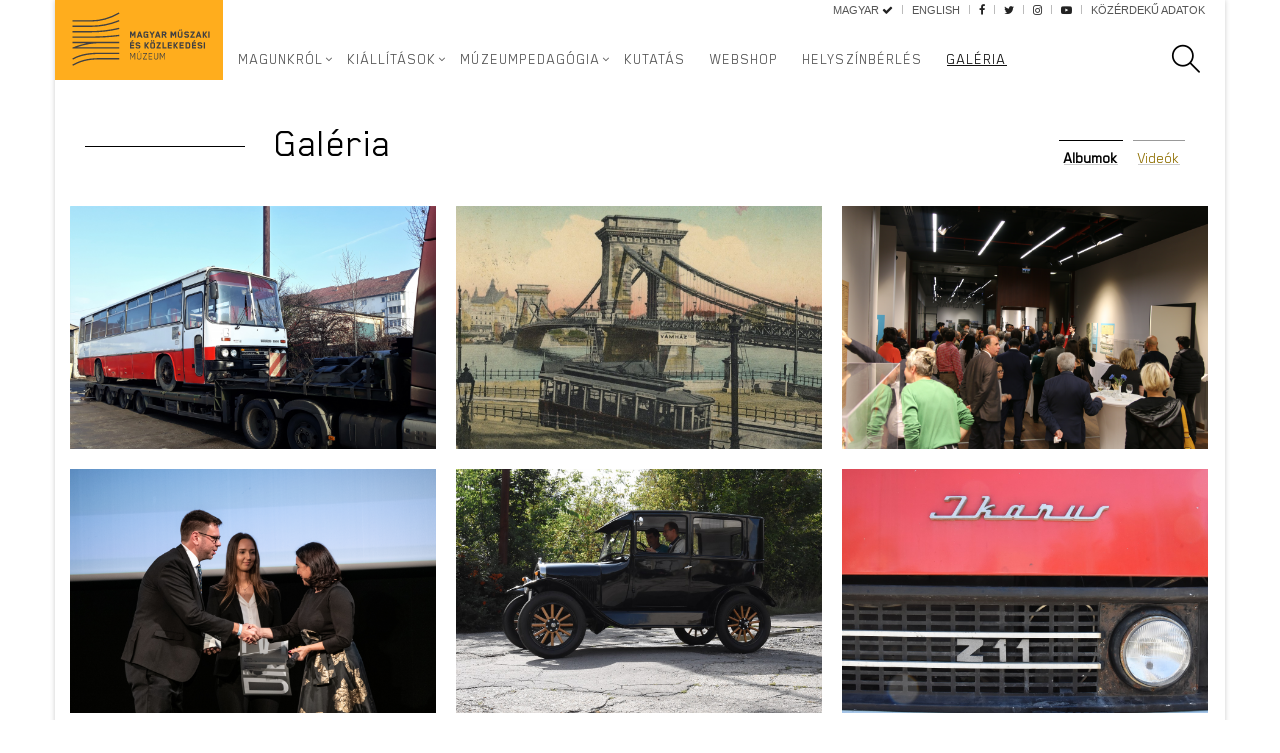

--- FILE ---
content_type: text/html; charset=UTF-8
request_url: https://kozlekedesimuzeum.hu/hu/galeria/oldal5
body_size: 5399
content:
<!DOCTYPE html>
<!--[if IE 9]><html lang="hu" class="ie9"><![endif]-->
<!--[if IE 8]><html lang="hu" class="ie8"><![endif]-->
<!--[if !IE]><!-->
<html lang="hu">
<!--<![endif]-->
<head>
    <meta charset="utf-8">
    <meta http-equiv="content-type" content="text/html; charset=UTF-8" />
    <title>Galéria | Magyar Műszaki és Közlekedési Múzeum</title>
    <meta name="description"
          content="Galéria | Magyar Műszaki és Közlekedési Múzeum">
    <meta name="keywords"
          content="Galéria">
    <meta name="viewport" content="width=device-width, initial-scale=1.0">
    <base href="https://kozlekedesimuzeum.hu/"/>

    <meta name="author" content="Magyar Műszaki és Közlekedési Múzeum ">
    <meta name="robots" content="index, follow">
    <meta name="revisit-after" content="1 days">
    <link rel="canonical" href="https://kozlekedesimuzeum.hu/hu/galeria/oldal5"/>

    <meta property="og:title" content="Galéria | Magyar Műszaki és Közlekedési Múzeum">
    <meta property="og:url" content="https://kozlekedesimuzeum.hu/hu/galeria/oldal5">
        <meta property="og:description" content="Galéria | Magyar Műszaki és Közlekedési Múzeum"/>
    <link rel="stylesheet" href="assets/plugins/bootstrap/css/bootstrap.min.css">
    <link type="text/css" href="css/fonts.css" rel="stylesheet">
    <link rel="stylesheet" href="assets/css/style.css?vf=1.2">
    <link rel="stylesheet" href="assets/css/calendar.css?vf=1.3">
    <link rel="stylesheet" href="assets/css/headers/header-v6.css?vf=1.3">
    <link rel="stylesheet" href="assets/css/footers/footer-v2.css?vf=1.3">
    <link rel="stylesheet" href="assets/plugins/animate.css">
    <link rel="stylesheet" href="assets/plugins/line-icons/line-icons.css">
    <link rel="stylesheet" href="assets/plugins/font-awesome/css/font-awesome.min.css">
    <link rel="stylesheet" href="assets/plugins/cube-portfolio/cubeportfolio/css/cubeportfolio.min.css">
    <link rel="stylesheet" href="assets/plugins/cube-portfolio/cubeportfolio/custom/custom-cubeportfolio.css">

        <link rel="stylesheet" href="assets/css/theme-colors/orange.css?v1.2" id="style_color">
        <link rel="stylesheet" href="assets/plugins/cube-portfolio/cubeportfolio/css/cubeportfolio.min.css?vf=1.2">
        <link rel="stylesheet" href="assets/plugins/cube-portfolio/cubeportfolio/custom/custom-cubeportfolio.css?vf=1.2">
        <link rel="stylesheet" href="assets/css/pages/mediatar.css?vf=1.2">
        <link rel="stylesheet" href="assets/css/custom.css?vf=1.9">

</head>

<!-- Google tag (gtag.js) -->
<script async src="https://www.googletagmanager.com/gtag/js?id=G-B4E4X1T92D"></script>
<script>
  window.dataLayer = window.dataLayer || [];
  function gtag(){dataLayer.push(arguments);}
  gtag('js', new Date());

  gtag('config', 'G-B4E4X1T92D');
</script>




<body class="header-fixed boxed-layout container">
<span class="sr-only">
    <a class="jump-link" href="/hu/galeria/oldal5#main-content">Ugrás a tartalomra</a>
</span>
<div class="wrapper">
    <div class="container search-container">
        <form method="get" id="header-search" action="/hu/search" role="search">
            <div class="search-open">
                <label for="search-input" class="sr-only">Keresés</label>
                <input id="search-input" type="text" name="q" class="animated fadeIn form-control" placeholder="Keresés ..."> <button type="submit" role="button"><i aria-label="Keresés indítása" class="fa fa-search"></i></button> <a href="#"><span aria-label="Keresés bezárása" class="search-close icon-close search-btn"></span></a>
            </div>
        </form>
    </div>
    <header class="header-v6 header-sticky">
        <div class="navbar" role="navigation">
            <div class="container">
                <div class="menu-container" style="background-color: #FFAD1D;">
                    <button type="button" class="navbar-toggle" data-toggle="collapse" data-target=".navbar-responsive-collapse" tabindex="-1">
                        <span class="sr-only">no data</span>
                        <img class="shrink-logo" src="img/logo-fekete.png" alt="no data">
                    </button>

                    <div class="navbar-text">
                                                <strong>Magyar Műszaki</strong><br/>
                        <strong>És Közlekedési</strong><br/>
                        Múzeum
                                            </div>

                    <div class="search-icon hidden-lg hidden-md pull-right" tabindex="-1">
                        <span aria-label="Keresés" class="search search-btn icon-magnifier" role="search"></span>
                    </div>

                    <div class="navbar-brand hidden-sm hidden-xs" tabindex="1">
                        <a href="/hu">
                            <img class="default-logo" src="img/mmkm-logo2.svg" alt="Magyar Műszaki és Közlekedési Múzeum  logo">
                        </a>
                    </div>
                </div>

                <div class="collapse navbar-collapse navbar-responsive-collapse">
                    <div class="topbar hidden-sm hidden-xs">
                        <ul class="loginbar pull-right">
                            <li><a href="/hu/galeria">Magyar <i class="fa fa-check"></i></a></li>
                            <li class="topbar-devider"></li>
                            <li><a href="/en/gallery">English</a></li>
                            <li class="topbar-devider"></li>
                            <li><a href="https://www.facebook.com/KozlekedesiMuzeum/?fref=ts" target="_blank" title="Magyar Műszaki és Közlekedési Múzeum  Facebook"><i aria-label="Magyar Műszaki és Közlekedési Múzeum  Facebook" class="fa fa-facebook"></i></a></li>
                            <li class="topbar-devider"></li>
                            <li><a href="https://twitter.com/kozlekmuzeum" target="_blank" title="Magyar Műszaki és Közlekedési Múzeum  Twitter"><i aria-label="Magyar Műszaki és Közlekedési Múzeum  Twitter" class="fa fa-twitter"></i></a></li>
                            <li class="topbar-devider"></li>
                            <li><a href="https://www.instagram.com/kozlekedesimuzeum/" target="_blank" title="Magyar Műszaki és Közlekedési Múzeum  Instagram"><i aria-label="Magyar Műszaki és Közlekedési Múzeum  Instagram" class="fa fa-instagram"></i></a></li>
                            <li class="topbar-devider"></li>
                            <li><a href="https://www.youtube.com/channel/UC5rN7lVYFDP6Hzv1p3Yev2w/videos" target="_blank" title="Magyar Műszaki és Közlekedési Múzeum  Youtube"><i aria-label="Magyar Műszaki és Közlekedési Múzeum  Youtube" class="fa fa-youtube-play"></i></a></li>
                                                        <li class="topbar-devider"></li>
                            <li><a href="hu/kozerdeku-adatok">Közérdekű adatok</a></li>
                                                    </ul>
                    </div>
                    <nav>
                        <ul class="nav navbar-nav" role="menubar">
                            <li class="hidden-lg hidden-md" role="menuitem">
                                <a href="/hu">Főoldal</a>
                            </li>
                                                        <li class="dropdown "><a role="button" class="dropdown-toggle" data-toggle="dropdown" href="hu/magunkrol">Magunkról</a>
                                                        <ul class="dropdown-menu" role="menu" aria-expanded="false">
                                                                                        <li role="menuitem"><a href="hu/magunkrol/a-muzeum-tortenete">A múzeum története</a></li>
                                                                                                                    <li role="menuitem"><a href="hu/magunkrol/a-muzeum-ma">A múzeum ma</a></li>
                                                                                                                    <li role="menuitem"><a href="hu/magunkrol/muzeumunk-kuldetesnyilatkozata">Múzeumunk küldetésnyilatkozata</a></li>
                                                                                                                                                                                                                                    <li class="dropdown-submenu">
                                    <a href="hu/magunkrol/uj-kozlekedesi-muzeum-epiteszeti-tervpalyazat" role="button">Új Közlekedési Múzeum építészeti tervpályázat</a>
                                    <ul class="dropdown-menu" role="menu" aria-expanded="false">
                                                                                                                        <li><a href="hu/magunkrol/uj-kozlekedesi-muzeum-epiteszeti-tervpalyazat/az-epiteszeti-tervpalyazat-nyertesei">Az építészeti tervpályázat nyertesei</a></li>                                                                            </ul>
                                </li>
                                                                                                                    <li role="menuitem"><a href="hu/magunkrol/letoltheto-kiadvanyaink">Letölthető kiadványaink</a></li>
                                                                                                                    <li role="menuitem"><a href="hu/magunkrol/kozlekedes-es-technikatorteneti-szemle">Közlekedés- és Technikatörténeti Szemle</a></li>
                                                                                    </ul>
                                                        </li>
                                                        <li class="dropdown "><a role="button" class="dropdown-toggle" data-toggle="dropdown" href="hu/kiallitasok">Kiállítások</a>
                                                        <ul class="dropdown-menu" role="menu" aria-expanded="false">
                                                                                        <li role="menuitem"><a href="hu/kiallitasaink">Állandó kiállítások</a></li>
                                                                                                                    <li role="menuitem"><a href="hu/kiallitasaink/idoszaki">Időszaki kiállítások</a></li>
                                                                                                                    <li role="menuitem"><a href="hu/kiallitasok/szobormozdonyok">Szobormozdonyok</a></li>
                                                                                                                                                                            <li role="menuitem"><a href="hu/kiallitasok/kedvezmenyes-belepesre-jogosultak">Kedvezményes belépésre jogosultak</a></li>
                                                                                                                    <li role="menuitem"><a href="hu/kiallitasaink/archive">Korábbi időszaki kiállítások</a></li>
                                                                                                                    <li role="menuitem"><a href="hu/kiallitasok/fo-a-kave--idoszaki-kiallitas-">Fő a kávé – Időszaki kiállítás </a></li>
                                                                                    </ul>
                                                        </li>
                                                        <li class="dropdown "><a role="button" class="dropdown-toggle" data-toggle="dropdown" href="hu/tanulas">Múzeumpedagógia</a>
                                                        <ul class="dropdown-menu" role="menu" aria-expanded="false">
                                                                                        <li role="menuitem"><a href="hu/tanulas/muzeum-az-otthonomban">Múzeum az otthonomban</a></li>
                                                                                                                    <li class="dropdown-submenu">
                                    <a href="hu/tanulas/egy-targy-egy-tortenet" role="button">Egy tárgy egy történet</a>
                                    <ul class="dropdown-menu" role="menu" aria-expanded="false">
                                                                                                                        <li><a href="hu/tanulas/egy-targy-egy-tortenet/egy-targy-egy-tortenet-beerkezett-alkotasok">Egy tárgy egy történet - Beérkezett alkotások</a></li>                                                                            </ul>
                                </li>
                                                                                                                                                                                                                                    <li role="menuitem"><a href="hu/tanulas/muzeumpedagogia">Elérhető foglalkozások</a></li>
                                                                                                                    <li role="menuitem"><a href="hu/tanulas/muzeumpedagogiai-kiadvanyok">Múzeumpedagógiai kiadványok</a></li>
                                                                                                                    <li role="menuitem"><a href="hu/tanulas/mozgo-muzeum">Mozgó Múzeum</a></li>
                                                                                    </ul>
                                                        </li>
                                                        <li class=""><a href="hu/kutatas">Kutatás</a>
                                                        </li>
                                                        <li class=""><a href="https://kozlekedesimuzeum.hu/webshop/">Webshop</a>
                                                        </li>
                                                        <li class=""><a href="hu/helyszinberles">Helyszínbérlés</a>
                                                        </li>
                                                        <li class="active"><a href="hu/galeria">Galéria</a>
                                                        </li>
                                                        <li class="hidden visible-xs visible-sm" role="menuitem" tabindex="-1"><a href="hu/kozerdeku-adatok">Közérdekű adatok</a></li>
                            <li class="hidden visible-xs visible-sm" role="menuitem" tabindex="-1"><a href="/hu">Magyar <i class="fa fa-check"></i></a></li>
                            <li class="hidden visible-xs visible-sm" role="menuitem" tabindex="-1"><a href="/en">English</a></li>
                            <li class="search-icon hidden-sm hidden-xs pull-right" aria-label="Keresés">
                                <span aria-controls="header-search" class="search search-btn icon-magnifier programok-search" role="search" tabindex="0" title="Keresés">
                                    <span class="sr-only">Keresés</span>
                                </span>
                            </li>
                        </ul>
                    </nav>
                </div>
            </div>
        </div>
    </header>
    <main><a id="main-content"></a>
    <section class="container mediatar-main">
        <div class="col-md-2 hidden-sm hidden-xs">
            <div class="line-before"></div>
        </div>
        <div class="col-md-4 col-sm-6 col-xs-7">
            <h1>Galéria</h1>
        </div>
        <div class="col-md-6 col-sm-6 col-xs-5 margin-top-20">
            <div class="pull-right">
                <a href="hu/galeria?cid=1" class="sidelink active">Albumok</a>
                <a href="hu/galeria?cid=2" class="sidelink">Videók</a>
            </div>
        </div>
    </section>

    <section class="cube-portfolio container margin-bottom-60">

        <div id="grid-container" class="cbp-l-grid-agency grid-container">
                        <div class="cbp-item">
                <div class="cbp-caption">
                    <div class="cbp-caption-defaultWrap">
                        <img src="/gallery/3240/fill/600x400.png" alt="">
                    </div>
                    <div class="cbp-caption-activeWrap">
                        <div class="cbp-l-caption-alignCenter">
                            <a class="cbp-l-caption-body" href="hu/galeria/128">
                                <div class="cbp-l-grid-agency-title">Buszok Erdélyből</div>
                            </a>
                        </div>
                    </div>
                </div>
            </div>
                        <div class="cbp-item">
                <div class="cbp-caption">
                    <div class="cbp-caption-defaultWrap">
                        <img src="/gallery/3188/fill/600x400.png" alt="">
                    </div>
                    <div class="cbp-caption-activeWrap">
                        <div class="cbp-l-caption-alignCenter">
                            <a class="cbp-l-caption-body" href="hu/galeria/127">
                                <div class="cbp-l-grid-agency-title">A Lánchíd alakváltozásai</div>
                            </a>
                        </div>
                    </div>
                </div>
            </div>
                        <div class="cbp-item">
                <div class="cbp-caption">
                    <div class="cbp-caption-defaultWrap">
                        <img src="/gallery/3216/fill/600x400.png" alt="">
                    </div>
                    <div class="cbp-caption-activeWrap">
                        <div class="cbp-l-caption-alignCenter">
                            <a class="cbp-l-caption-body" href="hu/galeria/126">
                                <div class="cbp-l-grid-agency-title">Nyitás Keletre</div>
                            </a>
                        </div>
                    </div>
                </div>
            </div>
                        <div class="cbp-item">
                <div class="cbp-caption">
                    <div class="cbp-caption-defaultWrap">
                        <img src="/gallery/3145/fill/600x400.png" alt="">
                    </div>
                    <div class="cbp-caption-activeWrap">
                        <div class="cbp-l-caption-alignCenter">
                            <a class="cbp-l-caption-body" href="hu/galeria/124">
                                <div class="cbp-l-grid-agency-title">Média Építészeti Díja 2019</div>
                            </a>
                        </div>
                    </div>
                </div>
            </div>
                        <div class="cbp-item">
                <div class="cbp-caption">
                    <div class="cbp-caption-defaultWrap">
                        <img src="/gallery/3118/fill/600x400.png" alt="">
                    </div>
                    <div class="cbp-caption-activeWrap">
                        <div class="cbp-l-caption-alignCenter">
                            <a class="cbp-l-caption-body" href="hu/galeria/123">
                                <div class="cbp-l-grid-agency-title">Ford T-modell</div>
                            </a>
                        </div>
                    </div>
                </div>
            </div>
                        <div class="cbp-item">
                <div class="cbp-caption">
                    <div class="cbp-caption-defaultWrap">
                        <img src="/gallery/3097/fill/600x400.png" alt="">
                    </div>
                    <div class="cbp-caption-activeWrap">
                        <div class="cbp-l-caption-alignCenter">
                            <a class="cbp-l-caption-body" href="hu/galeria/122">
                                <div class="cbp-l-grid-agency-title">Ikarus 211 Ikarus 280</div>
                            </a>
                        </div>
                    </div>
                </div>
            </div>
                        <div class="cbp-item">
                <div class="cbp-caption">
                    <div class="cbp-caption-defaultWrap">
                        <img src="/gallery/2721/fill/600x400.png" alt="">
                    </div>
                    <div class="cbp-caption-activeWrap">
                        <div class="cbp-l-caption-alignCenter">
                            <a class="cbp-l-caption-body" href="hu/galeria/115">
                                <div class="cbp-l-grid-agency-title">Ikarus - a busz kiállításmegnyitó</div>
                            </a>
                        </div>
                    </div>
                </div>
            </div>
                        <div class="cbp-item">
                <div class="cbp-caption">
                    <div class="cbp-caption-defaultWrap">
                        <img src="/gallery/2703/fill/600x400.png" alt="">
                    </div>
                    <div class="cbp-caption-activeWrap">
                        <div class="cbp-l-caption-alignCenter">
                            <a class="cbp-l-caption-body" href="hu/galeria/114">
                                <div class="cbp-l-grid-agency-title">Korbuly – egy mérnökcsalád három generációja kiállításmegnyitó</div>
                            </a>
                        </div>
                    </div>
                </div>
            </div>
                        <div class="cbp-item">
                <div class="cbp-caption">
                    <div class="cbp-caption-defaultWrap">
                        <img src="/gallery/2695/fill/600x400.png" alt="">
                    </div>
                    <div class="cbp-caption-activeWrap">
                        <div class="cbp-l-caption-alignCenter">
                            <a class="cbp-l-caption-body" href="hu/galeria/113">
                                <div class="cbp-l-grid-agency-title">Nyertes kiadványaink a Közlekedési Kultúra Napja alkalmából meghirdetett pályázaton</div>
                            </a>
                        </div>
                    </div>
                </div>
            </div>
                    </div>

        <nav><ul class="pagination"><li><a href="hu/galeria/oldal4">&laquo;</a></li><li><a href="hu/galeria/oldal1">1</a></li><li><a href="hu/galeria/oldal2">2</a></li><li><a href="hu/galeria/oldal3">3</a></li><li><a href="hu/galeria/oldal4">4</a></li><li class="active"><a href="hu/galeria/oldal5">5 </a></li><li><a href="hu/galeria/oldal6">6</a></li><li><a href="hu/galeria/oldal7">7</a></li><li><a href="hu/galeria/oldal8">8</a></li><li><a href="hu/galeria/oldal9">9</a></li><li><a href="hu/galeria/oldal10">10</a></li><li><a href="hu/galeria/oldal11">11</a></li><li><a href="hu/galeria/oldal12">12</a></li><li><a href="hu/galeria/oldal6">&raquo;</a></li></ul></nav>
    </section>

    </main>
    <footer id="footer-v2" class="footer-v2">
        <h2 class="sr-only">Lábléc</h2>
        <div class="footer">
            <div class="container">
                <div class="row footer-links equal-height-columns">
                    <div class="col-md-4 col-sm-12 col-xs-12 md-margin-bottom-40" style="margin-top: 10px;">
                        <a href="/" style="padding-left: 8px" title="Magyar Műszaki és Közlekedési Múzeum "><img src="img/mmkm-logo.svg" alt="Főoldal" class="footer-logo"></a>
                    </div>
                    <div class="col-md-2 col-md-offset-0 col-sm-offset-1 col-sm-5 col-xs-offset-1 col-xs-5 md-margin-bottom-40 equal-height-column">
                        <div class="headline"><h4 class="heading-sm">Karrier</h4></div>
                        <nav>
                            <ul class="list-unstyled link-list">
                                                                                                                                                                <li><a href="hu/karrier/onkentesseg">Önkéntesség</a>
                                                                </li>
                                                                                                                                <li><a href="hu/karrier/iskolai-kozossegi-szolgalat">Iskolai Közösségi Szolgálat</a>
                                                                </li>
                                                                                                                                                                                                <li><a href="hu/karrier/allaslehetosegek">Álláslehetőségek</a>
                                                                </li>
                                                                                            </ul>
                        </nav>
                    </div>
                    <div class="col-md-2 col-md-offset-0 col-sm-offset-1 col-sm-5 col-xs-offset-1 col-xs-5 md-margin-bottom-40 equal-height-column">
                        <div class="headline"><h4 class="heading-sm">Információ</h4></div>
                        <nav>
                            <ul class="list-unstyled link-list">
                                                                                                <li><a href="hu/munkatarsaink">Munkatársaink</a>
                                                                </li>
                                                                                                                                <li><a href="hu/informacio/sajtoszoba">Sajtószoba</a>
                                                                </li>
                                                                                                                                <li><a href="hu/hirek">Hírek - Hirdetmények</a>
                                                                </li>
                                                                                                                                                                                                <li><a href="hu/informacio/impresszum">Impresszum</a>
                                                                </li>
                                                                                                                                <li><a href="hu/informacio/jatekszabalyzat">Játékszabályzat</a>
                                                                </li>
                                                                                                                                <li><a href="hu/informacio/akadalymentesitesi-nyilatkozat">Akadálymentesítési nyilatkozat</a>
                                                                </li>
                                                                                            </ul>
                        </nav>
                    </div>
                    <div class="col-md-2 col-md-offset-0 col-sm-offset-1 col-sm-5 col-xs-offset-1 col-xs-5 md-margin-bottom-40 equal-height-column">
                        <div class="headline"><h4 class="heading-sm">Kapcsolat</h4></div>
                        <address class="md-margin-bottom-40">
                            Székhely: 4025 Debrecen, Széchenyi utca 31.<br />
Postafiók: 1426 Budapest, Postafiók 37.<br />
Cím: 1072 Budapest, Rákóczi út 42. (iroda)<br />
Email: info@kozlekedesimuzeum.hu<br />
<br />
Mivel megyünk? Energiamix a közlekedésben c. időszaki kiállítás<br />
Cím: 1087 Budapest, Kőbányai út 24-28<br />
Jelenleg: ZÁRVA
                        </address>
                    </div>
                    <div class="col-md-2 col-md-offset-0 col-sm-offset-1 col-sm-5 col-xs-offset-1 col-xs-5 md-margin-bottom-40 equal-height-column">
                        <div class="headline"><h4 class="heading-sm">Kövess minket</h4></div>
                        <ul class="list-unstyled link-list">
                            <li><a href="https://www.facebook.com/KozlekedesiMuzeum/?fref=ts" target="_blank">Facebook</a></li>
                            <li><a href="https://twitter.com/kozlekmuzeum" target="_blank">Twitter</a></li>
                            <li><a href="https://www.instagram.com/kozlekedesimuzeum/" target="_blank">Instagram</a></li>
                            <li><a href="https://www.youtube.com/channel/UC5rN7lVYFDP6Hzv1p3Yev2w/videos" target="_blank">Youtube</a></li>
                            <li><a href="/hu/hirlevel">Hirlevél feliratkozás</a></li>                        </ul>
                    </div>

                </div>
            </div>
        </div><!--/footer-->

        <section class="copyright">
            <div class="container">
                <p class="text-center">&copy; 2017 - 2024 Magyar Műszaki és Közlekedési Múzeum  </p>
            </div>
        </section><!--/copyright-->
    </footer>
    <!--=== End Footer v2 ===-->
</div><!--/wrapper-->

<script type="text/javascript">
    var sitelang = 'hu';
        var codropsEvents = {};
    </script>
<script type="text/javascript" src="assets/plugins/jquery/jquery.min.js"></script>
<script type="text/javascript" src="assets/plugins/jquery/jquery-migrate.min.js"></script>
<script type="text/javascript" src="assets/plugins/bootstrap/js/bootstrap.min.js"></script>
<!-- JS Implementing Plugins -->
<script type="text/javascript" src="assets/plugins/back-to-top.js?v=2"></script>
<script type="text/javascript" src="assets/plugins/jquery.parallax.js"></script>
<script type="text/javascript" src="assets/plugins/cube-portfolio/cubeportfolio/js/jquery.cubeportfolio.min.js"></script>
<script type="text/javascript" src="assets/plugins/masonry/jquery.masonry.min.js"></script>
<script type="text/javascript" src="assets/js/jquery.calendario.js?v=2"></script>
<script type="text/javascript" src="assets/js/modernizr.custom.63321.js"></script>
<script type="text/javascript" src="assets/js/custom.js?v=1.2"></script>
<script type="text/javascript" src="assets/js/app.js?v=4"></script>
<script type="text/javascript" src="assets/js/plugins/cube-portfolio/cube-portfolio-3.js"></script>
<script type="text/javascript" src="assets/js/pages/blog-masonry.js"></script>
<script type="text/javascript" src="assets/js/initcalendar.js?v=2.1"></script>
<script type="text/javascript">
    var csrf_token = 'JK6FerK9zmQSsAWnVJOH6BXzQkd+0h960Snq2v1MAX8=';
    var site_language = 'hu';
    $.ajaxSetup({
        data: {csrf_token: csrf_token}
    });
    jQuery(document).ready(function () {
        App.init();
        App.initAnimateDropdown();
    });
</script>

<!-- Meta Pixel Code -->
<script>
!function(f,b,e,v,n,t,s)
{if(f.fbq)return;n=f.fbq=function(){n.callMethod?
n.callMethod.apply(n,arguments):n.queue.push(arguments)};
if(!f._fbq)f._fbq=n;n.push=n;n.loaded=!0;n.version='2.0';
n.queue=[];t=b.createElement(e);t.async=!0;
t.src=v;s=b.getElementsByTagName(e)[0];
s.parentNode.insertBefore(t,s)}(window, document,'script',
'https://connect.facebook.net/en_US/fbevents.js');
fbq('init', '2013485865710215');
fbq('track', 'PageView');
</script>
<noscript><img height="1" width="1" style="display:none"
src="https://www.facebook.com/tr?id=2013485865710215&ev=PageView&noscript=1"
/></noscript>
<!-- End Meta Pixel Code -->



<script>
  (function(i,s,o,g,r,a,m){i['GoogleAnalyticsObject']=r;i[r]=i[r]||function(){
  (i[r].q=i[r].q||[]).push(arguments)},i[r].l=1*new Date();a=s.createElement(o),
  m=s.getElementsByTagName(o)[0];a.async=1;a.src=g;m.parentNode.insertBefore(a,m)
  })(window,document,'script','https://www.google-analytics.com/analytics.js','ga');

  ga('create', 'UA-104304836-1', 'auto');
  ga('send', 'pageview');

</script>
</body>
</html>

--- FILE ---
content_type: text/css
request_url: https://kozlekedesimuzeum.hu/css/fonts.css
body_size: 86
content:
@font-face {
    font-family: 'Blender';
    font-style: normal;
    font-weight: normal;
    src: local('Blender'),
    url('../fonts/blender-pro-book.ttf') format('truetype');
}

@font-face {
    font-family: 'BlenderBold';
    font-style: normal;
    font-weight: bold;
    src: local('Blender'),
    url('../fonts/blender-pro-bold.ttf') format('truetype');
}

@font-face {
    font-family: 'BlenderMedium';
    font-style: normal;
    font-weight: 600;
    src: local('Blender'),
    url('../fonts/blender-pro-medium.ttf') format('truetype');
}

@font-face {
    font-family: 'BlenderThin';
    font-style: normal;
    font-weight: 300;
    src: local('Blender'),
    url('../fonts/blender-pro-thin.ttf') format('truetype');
}

--- FILE ---
content_type: text/css
request_url: https://kozlekedesimuzeum.hu/assets/css/style.css?vf=1.2
body_size: 413
content:

@import url(app.css);
@import url(blocks.css);

* {
	border-radius: 0;
}

body {
 color: #333;
 font-size: 13px;
 line-height: 1.6;
}

body.header-fixed-space {
  padding-top: 94px;
}
body.header-fixed-space-v2 {
	padding-top: 135px;
}

@media (max-width: 991px) {
	body.header-fixed-space,
	body.header-fixed-space-v2 {
		padding-top: 0;
	}
}

p,
li,
li a,
label {
 color: #151515;
}

a {
 color: #72c02c;
 text-decoration: none;
}

a:hover,
button:hover {
	outline: 0 !important;
}

a:focus {
text-decoration: none;
}
a:hover {
 color: #72c02c;
 text-decoration: underline;
 text-decoration-color: rgba(0, 0, 0, 0.2);
}

/*Boxed Layout
------------------------------------*/
.wrapper {
	background: #fff;
}

.boxed-layout {
  padding: 0;
  box-shadow: 0 0 5px #ccc;
  margin-left: auto !important;
  margin-right: auto !important;
}

/*Hiding arrows for select field in IE*/
select::-ms-expand {
  display: none;
}

.dropdown-submenu > ul.dropdown-menu.open {
    display: block;
}

.jump-link {
    tab-index: -1;
}

.btn-default {
    border: 1px solid #222 !important;
}

--- FILE ---
content_type: text/css
request_url: https://kozlekedesimuzeum.hu/assets/css/theme-colors/orange.css?v1.2
body_size: 5537
content:
/*
* Version: 1.8
* Orange Color: #FFAD1D;
* Orange Hover Color: #d35400;
* Additional color: #fcf2de;
* rgba(230, 126, 34, 1);
*/

a {
  color: #3C3C3B;
  text-decoration: underline;
  text-decoration-color: rgba(0, 0, 0, 0.2);
}
a:focus,
a:hover,
a:active {
	color: #FFAD1D;
}
.color-green {
	color: #FFAD1D;
}
a.read-more:hover {
	color:#FFAD1D;
}
.linked:hover {
	color:#FFAD1D;
}

/* Headers Default
------------------------------------*/
.header .navbar-nav > .active > a {
  color: #FFAD1D;
}
.header .navbar-nav > .active > a {
  border-color: #FFAD1D;
}
.header .dropdown-menu {
	border-top: solid 2px #FFAD1D;
}
.header .navbar-nav > li:hover > a {
  color: #d35400;
}
.header .nav > li > .search:hover {
  border-bottom-color: #d35400;
  color: #d35400;
}
.header .navbar-nav > li > a:hover,
.header .navbar-nav > .active > a {
  border-bottom-color: #FFAD1D;
}
.header .navbar-toggle {
  border-color: #d35400;
}
.header .navbar-toggle,
.header .navbar-toggle:hover,
.header .navbar-toggle:focus {
  background:  #FFAD1D;
}
.header .navbar-toggle:hover {
  background:  #d35400 !important;
}
.header .navbar-nav > .open > a,
.header .navbar-nav > .open > a:hover,
.header .navbar-nav > .open > a:focus {
  color: #FFAD1D;
}

/* Design for max-width: 991px */
@media (max-width: 991px) {
	.header .navbar-nav > .active > a,
	.header .navbar-nav > .active > a:hover,
	.header .navbar-nav > .active > a:focus {
	  background:  #FFAD1D;
	  color: #fff !important;
	}
	.header .navbar-nav > .active > a {
	  border-color: #eee;
	}
	.header .nav > li > .search:hover {
	  background:  #FFAD1D;
	}
}

/* Headers v1
------------------------------------*/
/*Fix hover color for the little icons v1.9*/
.header-v1 .topbar-v1 .top-v1-data li a:hover i {
	color: #FFAD1D;
}

.header-v1 .navbar-default .navbar-nav > .active > a,
.header-v1 .navbar-default .navbar-nav > li > a:hover,
.header-v1 .navbar-default .navbar-nav > li > a:focus {
  color: #FFAD1D;
}
.header-v1 .dropdown-menu {
  border-color: #FFAD1D
}
.header-v1 .navbar-default .navbar-nav > li:hover > a {
  color: #FFAD1D;
}
.header-v1 .navbar .nav > li > .search:hover {
  color: #FFAD1D;
}
.header-v1 .navbar .nav > li > .search:hover {
  color: #FFAD1D;
}
.header-v1 .navbar-default .navbar-toggle {
  border-color: #d35400;
}
.header-v1 .navbar-toggle,
.header-v1 .navbar-default .navbar-toggle:hover,
.header-v1 .navbar-default .navbar-toggle:focus {
  background:  #FFAD1D;
}
.header-v1 .navbar-toggle:hover {
  background:  #d35400 !important;
}

/* Design for max-width: 991px */
@media (max-width: 991px) {
	.header-v1 .navbar-default .navbar-nav > li:hover > a {
  	border-color:  #eee;
	}
	.header-v1 .navbar-default .navbar-nav > .active > a,
	.header-v1 .navbar-default .navbar-nav > .active > a:hover,
	.header-v1 .navbar-default .navbar-nav > .active > a:focus {
	  background-color: #FFAD1D;
	}
	.header-v1 .navbar-default .navbar-nav > .active > a {
	  border-color: #eee;
	}
	.header-v1 .navbar .nav > li > .search:hover {
	  background-color: #FFAD1D;
	}
}

/* Headers v2
------------------------------------*/
.header-v2 .dropdown-menu {
  border-color: #FFAD1D;
}
.header-v2 .navbar-default .navbar-toggle {
  border-color: #d35400;
}
.header-v2 .navbar-toggle,
.header-v2 .navbar-default .navbar-toggle:hover,
.header-v2 .navbar-default .navbar-toggle:focus {
  background:  #FFAD1D;
}
.header-v2 .navbar-toggle:hover {
  background:  #d35400 !important;
}

/* Design for max-width: 991px */
@media (max-width: 991px) {
	.header-v2 .navbar-default .navbar-nav > .active > a,
	.header-v2 .navbar-default .navbar-nav > .active > a:hover,
	.header-v2 .navbar-default .navbar-nav > .active > a:focus {
	  background:  #FFAD1D;
	  color: #fff !important;
	}
	.header-v2 .navbar-default .navbar-nav > li > a:hover {
   	color: #FFAD1D;
	}
}

/* Headers v3
------------------------------------*/
.header-v3 .navbar-default .navbar-nav > .active > a {
  color: #FFAD1D;
}
.header-v3 .navbar-default .navbar-nav > li:hover > a {
  color: #d35400;
}
.header-v3 .dropdown-menu {
  border-color: #FFAD1D;
}
.header-v3 .navbar-default .navbar-toggle {
  border-color: #d35400;
}
.header-v3 .navbar-toggle,
.header-v3 .navbar-default .navbar-toggle:hover,
.header-v3 .navbar-default .navbar-toggle:focus {
  background:  #FFAD1D;
}
.header-v3 .navbar-toggle:hover {
  background:  #d35400 !important;
}
.header-v3 .navbar .nav > li > .search:hover {
  background: inherit;
  color: #FFAD1D;
}

/* Design for max-width: 991px */
@media (max-width: 991px) {

	.header-v3 .navbar-default .navbar-nav > .active > a,
	.header-v3 .navbar-default .navbar-nav > .active > a:hover,
	.header-v3 .navbar-default .navbar-nav > .active > a:focus {
	  background:  #FFAD1D;
	  color: #fff !important;
	}
	.header-v3 .navbar-default .navbar-nav > .active > a {
	  border-color: #eee;
	}
	.header-v3 .navbar .nav > li > .search:hover {
	  background:  #FFAD1D;
	}
}

/* Headers v4
------------------------------------*/
/*Fix hover color for the little icons v1.9*/
.topbar-v1 .top-v1-data li a:hover i {
	color: #FFAD1D;
}
.header-v4 .navbar-default .navbar-nav > li > a:hover,
.header-v4 .navbar-default .navbar-nav > .active > a {
  border-color: #FFAD1D;
}
.header-v4 .navbar-default .navbar-nav > .active > a {
  color: #FFAD1D;
}
.header-v4 .navbar-default .navbar-nav > li:hover > a {
  border-color:  #FFAD1D;
  color: #d35400;
}
.header-v4 .navbar .nav > li > .search:hover {
  color: #FFAD1D;
}
.header-v4 .navbar-default .navbar-nav > .open > a,
.header-v4 .navbar-default .navbar-nav > .open > a:hover,
.header-v4 .navbar-default .navbar-nav > .open > a:focus {
  color: #FFAD1D;
}

/* Design for max-width: 991px */
@media (max-width: 991px) {
	.header-v4 .navbar-default .navbar-nav > li:hover > a {
  border-color:  #eee;
	}
	.header-v4 .navbar-default .navbar-nav > .active > a,
	.header-v4 .navbar-default .navbar-nav > .active > a:hover,
	.header-v4 .navbar-default .navbar-nav > .active > a:focus {
	  color: #FFAD1D !important;
	}
	.header-v4 .navbar-default .navbar-nav > .active > a {
	  border-color: #eee;
	}
	.header-v4 .navbar .nav > li > .search:hover {
	  background:  #FFAD1D;
	}
}

/* Headers v5
------------------------------------*/
/*Fix bug v1.9*/
@media (min-width: 992px) {
	.header-v5 .navbar-default .navbar-nav > li > a:hover,
	.header-v5 .navbar-default .navbar-nav > .active > a {
  	border-top: 2px solid #FFAD1D;
	}
}
.header-v5 .navbar-default .navbar-nav > .active > a {
  color: #FFAD1D;
}
.header-v5 .navbar-default .navbar-nav > li:hover > a {
  color: #FFAD1D;
}
.header-v5 .navbar-default .navbar-nav > .open > a,
.header-v5 .navbar-default .navbar-nav > .open > a:hover,
.header-v5 .navbar-default .navbar-nav > .open > a:focus {
  color: #FFAD1D;
}
.header-v5 .dropdown-menu li > a:hover {
  background:  #FFAD1D;
}
.header-v5 .dropdown-menu .active > a,
.header-v5 .dropdown-menu li > a:hover {
  background:  #FFAD1D;
}
.header-v5 .dropdown-menu {
  border-color: #FFAD1D;
}
.header-v5 .dropdown-menu li.dropdown-submenu:hover > a {
  background:  #FFAD1D;
}
.header-v5 .dropdown-menu .style-list li > a:hover {
  background: none;
}
.header-v5 .style-list li a:hover {
  color: #FFAD1D;
}

/*bug fixed v1.9*/
.header-v5 .subtotal .subtotal-cost {
    color: #FFAD1D;
}

/*bug fixed v1.9*/
@media (max-width: 991px) {
    /*Responsive code for max-width: 991px*/
	.header-v5 .navbar-default .navbar-nav > .active > a,
    .header-v5 .navbar-default .navbar-nav > .active > a:hover,
    .header-v5 .navbar-default .navbar-nav > .active > a:focus {
        background: #FFAD1D !important;
    }
}
/* Shopping cart
------------------------------------*/
/*Keeping the cart gray v1.9*/
/*.header-v5 .shop-badge.badge-icons i {
  color: #FFAD1D;
}*/
.header-v5 .shop-badge span.badge-sea {
  background:  #FFAD1D;
}
.header-v5 .badge-open {
  border-top: 2px solid #FFAD1D;
  box-shadow: 0 5px 5px 0 rgba(230, 126, 34, 0.075);
}

/* Header v6
------------------------------------*/
/* Search */
.header-v6 .shopping-cart .shopping-cart-open {
	border-top-color: #FFAD1D !important;
}
.header-v6 li.menu-icons span.badge {
	background: #FFAD1D;
}
/* Dropdown Menu */
.header-v6 .dropdown-menu {
	border-top-color: #FFAD1D;
}

/* Media Queries */
@media (max-width: 991px) {
	/* Navbar Nav */
	.header-v6 .navbar-nav > .active > a,
	.header-v6 .navbar-nav > .active > a:hover,
	.header-v6 .navbar-nav > .active > a:focus {
		color: #FFF !important;
	}
	.header-v6 .nav .open > a,
	.header-v6 .nav .open > a:hover,
	.header-v6 .nav .open > a:focus {
	  border-color: #eee;
	}
	.header-v6 .navbar-nav > li > a:hover,
	.header-v6 .navbar-nav .open .dropdown-menu > li > a:hover,
	.header-v6 .navbar-nav .open .dropdown-menu > li > a:focus,
	.header-v6 .navbar-nav .open .dropdown-menu > .active > a,
	.header-v6 .navbar-nav .open .dropdown-menu > .active > a:hover,
	.header-v6 .navbar-nav .open .dropdown-menu > .active > a:focus {
		color: #FFFFFF !important;
		text-decoration: none;
	}
	.header-v6 .mega-menu .equal-height-list li a:hover {
		color: #FFFFFF !important;
	}

	/* Classic Dark */
	.header-v6 .mega-menu .equal-height-list li a:hover {
		color: #FFFFFF;
	}

	/* Dark Responsive Navbar */
	.header-v6.header-dark-res-nav .navbar-nav > li a:hover,
	.header-v6.header-dark-res-nav .navbar-nav .open .dropdown-menu > li > a:hover {
		color: #FFAD1D;
	}
	.header-v6.header-dark-res-nav .nav .open > a,
	.header-v6.header-dark-res-nav .nav .open > a:hover,
	.header-v6.header-dark-res-nav .nav .open > a:focus {
	  border-color: #555;
	}
}

@media (min-width: 992px) {
	/* Default Style */
	.header-fixed .header-v6.header-fixed-shrink .navbar-nav .active > a,
	.header-fixed .header-v6.header-fixed-shrink .navbar-nav li > a:hover {
		color: #FFAD1D !important;
	}
	.header-v6 .dropdown-menu .active > a,
	.header-v6 .dropdown-menu li > a:hover,
	.header-fixed .header-v6.header-fixed-shrink .dropdown-menu .active > a,
	.header-fixed .header-v6.header-fixed-shrink .dropdown-menu li > a:hover {
		color: #FFAD1D !important;
	}
	.header-fixed .header-v6.header-fixed-shrink .navbar-nav .active > a,
	.header-fixed .header-v6.header-fixed-shrink .navbar-nav li > a:hover {
		color: #FFAD1D;
	}

	/* Classic White */
	.header-fixed .header-v6.header-classic-white .navbar-nav .active > a,
	.header-fixed .header-v6.header-classic-white .navbar-nav li > a:hover {
		color: #FFAD1D;
	}

	/* Classic Dark */
	.header-v6.header-classic-dark .navbar-nav .active > a,
	.header-v6.header-classic-dark .navbar-nav li > a:hover,
	.header-fixed .header-v6.header-classic-dark.header-fixed-shrink .navbar-nav .active > a,
	.header-fixed .header-v6.header-classic-dark.header-fixed-shrink .navbar-nav li > a:hover {
		color: #FFAD1D;
	}
	.header-v6.header-classic-dark .dropdown-menu .active > a,
	.header-v6.header-classic-dark .dropdown-menu li > a:hover {
		color: #FFAD1D !important;
	}

	/* Dark Dropdown */
	.header-v6.header-dark-dropdown .dropdown-menu .active > a,
	.header-v6.header-dark-dropdown .dropdown-menu li > a:hover {
		color: #FFAD1D;
	}

	/* Dark Scroll */
	.header-fixed .header-v6.header-dark-scroll.header-fixed-shrink .navbar-nav .active > a,
	.header-fixed .header-v6.header-dark-scroll.header-fixed-shrink .navbar-nav li > a:hover {
		color: #FFAD1D;
	}
}

/* Header v7
------------------------------------*/
.header-v7 .navbar-default .navbar-nav > li > a:hover,
.header-v7 .navbar-default .navbar-nav > li.active > a {
	color: #FFAD1D !important;
}
.header-v7 .dropdown-menu .active > a,
.header-v7 .dropdown-menu li > a:focus,
.header-v7 .dropdown-menu li > a:hover {
	color: #FFAD1D !important;
}
.header-v7 .navbar-default .navbar-nav > li > a:hover,
.header-v7 .navbar-default .navbar-nav > li > a:focus,
.header-v7 .navbar-default .navbar-nav > .active > a,
.header-v7 .navbar-default .navbar-nav > .active > a:hover,
.header-v7 .navbar-default .navbar-nav > .active > a:focus {
	color: #FFAD1D;
}
.header-socials li a:hover {
  color: #FFAD1D;
}

/* Sliders
------------------------------------*/
/* Main Parallax Sldier */
.da-slide h2 i {
	background-color: rgba(230, 126, 34, 0.8);
}

/* Sequence Parallax Sldier */
.sequence-inner {
  background: -webkit-gradient(linear, 0 0, 0 bottom, from(#fff), to(#fcf2de));
  background: -webkit-linear-gradient(#fff, #fcf2de);
  background: -moz-linear-gradient(#fff, #fcf2de);
  background: -ms-linear-gradient(#fff, #fcf2de);
  background: -o-linear-gradient(#fff, #fcf2de);
  background: linear-gradient(#fff, #fcf2de)
}
#sequence-theme h2 {
	background: rgba(230, 126, 34, 0.8);
}
#sequence-theme .info p {
	background: rgba(230, 126, 34, 0.8);
}

/* Buttons
------------------------------------*/
.btn-u {
	background: #FFAD1D;
}
.btn-u:hover,
.btn-u:focus,
.btn-u:active,
.btn-u.active,
.open .dropdown-toggle.btn-u {
	background: #d35400;
	color: #fff;
}

/* Buttons Color */
.btn-u-split.dropdown-toggle {
   border-left: solid 1px #d35400;
}

/* Bordered Buttons */
.btn-u.btn-brd {
  border-color: #FFAD1D;
}
.btn-u.btn-brd:hover {
  color: #d35400;
  border-color: #d35400;
}
.btn-u.btn-brd.btn-brd-hover:hover {
  background: #d35400;
}

/* Service
------------------------------------*/
.service .service-icon {
	color:#FFAD1D;
}

/* Service Blocks */
.service-alternative .service:hover {
	background:#FFAD1D;
}

.service-box-v1 li:hover {
  color: #FFAD1D;
}

.service-box-v1 p::after {
  background: #FFAD1D;
}

/* Thumbnail (Recent Work)
------------------------------------*/
.thumbnail-style h3 a:hover {
	color:#FFAD1D;
}
.thumbnail-style a.btn-more {
	background:#FFAD1D;
}
.thumbnail-style a.btn-more:hover {
	box-shadow:0 0 0 2px #d35400;
}

/* Typography
------------------------------------*/
/* Heading */
.headline h2,
.headline h3,
.headline h4 {
	border-bottom:2px solid #FFAD1D;
}

/* Blockquote */
blockquote:hover {
	border-left-color:#FFAD1D;
}
.hero {
	border-left-color: #FFAD1D;
}
blockquote.hero.hero-default {
  background: #FFAD1D;
}
blockquote.hero.hero-default:hover {
  background: #d35400;
}

/* Carousel
------------------------------------*/
.carousel-arrow a.carousel-control:hover {
	color: #FFAD1D;
}

/* Footer
------------------------------------*/
.footer a,
.copyright a {
	color: #3C3C3B;
	text-decoration: underline;
	text-decoration-color: rgba(0, 0, 0, 0.2);
}

.footer a:hover,
.copyright a:hover {
	color: #FFAD1D;
	text-decoration: underline;
}

/* Footer Blog */
.footer .dl-horizontal a:hover {
	color:#FFAD1D !important;
}

/* Blog Posts
------------------------------------*/
.posts .dl-horizontal a:hover {
	color:#FFAD1D;
}
.posts .dl-horizontal:hover dt img,
.posts .dl-horizontal:hover dd a {
	color: #FFAD1D;
	border-color: #FFAD1D !important;
}

/* Post Comment */
.post-comment h3,
.blog-item .media h3,
.blog-item .media h4.media-heading span a {
	color: #FFAD1D;
}

/* Tabs
------------------------------------*/
/* Tabs v1 */
.tab-v1 .nav-tabs {
	border-bottom: solid 2px #FFAD1D;
}
.tab-v1 .nav-tabs > .active > a,
.tab-v1 .nav-tabs > .active > a:hover,
.tab-v1 .nav-tabs > .active > a:focus {
	background: #FFAD1D;
}
.tab-v1 .nav-tabs > li > a:hover {
	background: #FFAD1D;
}

/* Tabs v2 */
.tab-v2 .nav-tabs li.active a {
	border-top: solid 2px #FFAD1D;
}

/* Tabs v3 */
.tab-v3 .nav-pills li a:hover,
.tab-v3 .nav-pills li.active a {
	background: #FFAD1D;
	border: solid 1px #d35400;
}

/* Tabs v6 */
.tab-v6 .nav-tabs > li.active > a,
.tab-v6 .nav-tabs > li.active > a:hover,
.tab-v6 .nav-tabs > li.active > a:focus {
	border-color: #FFAD1D;
}

.tab-v6 .nav-tabs > li > a:hover {
	border-bottom: 1px solid #FFAD1D;
}

/* Accardion
------------------------------------*/
.acc-home a.active,
.acc-home a.accordion-toggle:hover {
	color:#FFAD1D;
}
.acc-home .collapse.in {
	border-bottom:solid 1px #FFAD1D;
}

/* Testimonials
------------------------------------*/
.testimonials .testimonial-info {
	color: #FFAD1D;
}
.testimonials .carousel-arrow i:hover {
	background: #FFAD1D;
}

/* Info Blocks
------------------------------------*/
.info-blocks:hover i.icon-info-blocks {
	color: #FFAD1D;
}

/* Breadcrumb
------------------------------------*/
.breadcrumb li.active,
.breadcrumb li a:hover {
	color:#FFAD1D;
}

/* About Page
------------------------------------*/
.team .thumbnail-style:hover h3 a {
	color:#FFAD1D !important;
}

/* Social Icons */
.team ul.team-socail li i:hover {
	background: #FFAD1D;
}

/* Right Sidebar
------------------------------------*/
/* Right Sidebar */
.who li i,
.who li:hover i,
.who li:hover a {
	color:#FFAD1D;
}

/* Privacy Page
------------------------------------*/
.privacy a:hover {
	color:#FFAD1D;
}

/* Portfolio Page
------------------------------------*/
/* Portfolio v1 */
.view a.info:hover {
	background: #FFAD1D;
}

/* Portfolio v2 */
.sorting-block .sorting-nav li.active {
	color: #FFAD1D;
	border-bottom: solid 1px #FFAD1D;
}
.sorting-block .sorting-grid li a:hover span.sorting-cover {
	background: #FFAD1D;
}

/* Blog Page
------------------------------------*/
.blog h3 {
	color:#FFAD1D;
}
.blog li a:hover {
	color:#FFAD1D;
}

/* Blog Tags */
ul.blog-tags a:hover {
	background: #FFAD1D;
}
.blog-post-tags ul.blog-tags a:hover {
  background:  #FFAD1D;
}

/* Blog Photos */
.blog-photos li img:hover {
	box-shadow: 0 0 0 2px #FFAD1D;
}

/* Blog Latest Tweets */
.blog-twitter .blog-twitter-inner:hover {
	border-color: #FFAD1D;
	border-top-color: #FFAD1D;
}
.blog-twitter .blog-twitter-inner:hover:after {
	border-top-color: #FFAD1D;
}
.blog-twitter .blog-twitter-inner a {
	color: #FFAD1D;
}

/* Blog Item Page
------------------------------------*/
.blog-item h4.media-heading span a {
	color:#FFAD1D;
}

/* Coming Soon Page
------------------------------------*/
.coming-soon-border {
	border-top: solid 3px #FFAD1D;
}

/* Search Page
------------------------------------*/
.booking-blocks p a {
	color: #FFAD1D;
}

/* Icons Page
------------------------------------*/
.icon-page li:hover {
	color:#FFAD1D;
}

/* Glyphicons */
.glyphicons-demo a:hover {
	color: #FFAD1D;
	text-decoration: none;
}

/* Social Icons
------------------------------------*/
.social-icons-v1 i:hover {
  color: #fff;
  background: #FFAD1D;
}

/* Magazine Page
------------------------------------*/
/* Magazine News */
.magazine-news .by-author strong {
	color: #FFAD1D;
}

.magazine-news a.read-more {
	color: #FFAD1D;
}

/* Magazine Mini News */
.magazine-mini-news .post-author strong {
	color: #FFAD1D;
}
.news-read-more i {
	background: #FFAD1D;
}

/* Sidebar Features */
.magazine-page h3 a:hover {
	color: #FFAD1D;
}

/* Page Features
------------------------------------*/
/* Tag Boxes v1 */
.tag-box-v1 {
	border-top: solid 2px #FFAD1D;
}

/* Tag Boxes v2 */
.tag-box-v2 {
	border-left: solid 2px #FFAD1D;
}

/* Tag Boxes v7 */
.tag-box-v7 {
	border-bottom: solid 2px #FFAD1D;
}

/* Font Awesome Icon Page Style */
.fa-icons li:hover {
  color: #FFAD1D;
}
.fa-icons li:hover i {
  background: #FFAD1D;
}

/* GLYPHICONS Icons Page Style */
.bs-glyphicons li:hover {
  color: #FFAD1D;
}

/* Navigation
------------------------------------*/
/* Pagination */
.pagination > .active > a,
.pagination > .active > span,
.pagination > .active > a:hover,
.pagination > .active > span:hover,
.pagination > .active > a:focus,
.pagination > .active > span:focus {
  background-color: #FFAD1D;
  border-color: #FFAD1D;
}
.pagination li a:hover {
  background: #d35400;
  border-color: #d35400;
}

/* Pager */
.pager li > a:hover,
.pager li > a:focus {
  background: #d35400;
  border-color: #d35400;
}
.pager.pager-v2 li > a:hover,
.pager.pager-v2 li > a:focus,
.pager.pager-v3 li > a:hover,
.pager.pager-v3 li > a:focus {
  color: #fff;
  background: #FFAD1D;
}

/* Registration and Login Page v2
------------------------------------*/
.reg-block {
	border-top: solid 2px #FFAD1D;
}

/*Image Hover
------------------------------------*/
/* Image-hover */
#effect-2 figure .img-hover {
	background: #FFAD1D;
}

/* Blog Large Page
------------------------------------*/
.blog h2 a:hover {
	color: #FFAD1D;
}

/* Timeline v1 Page
------------------------------------*/
.timeline-v1 > li > .timeline-badge i:hover {
	color: #FFAD1D;
}
.timeline-v1 .timeline-footer .likes:hover i {
	color: #FFAD1D;
}

/* Timeline v2 Page
------------------------------------*/
/* The icons */
.timeline-v2 > li .cbp_tmicon {
	background: #FFAD1D;
}

/* Progress Bar
------------------------------------*/
.progress-bar-u {
  background: #FFAD1D;
}

/* Job Inner Page
------------------------------------*/
.job-description .save-job a:hover,
.block-description .save-job a:hover {
	color: #FFAD1D;
}

.job-description .p-chart .overflow-h li i,
.job-description .p-chart .overflow-h li a,
.block-description .p-chart .overflow-h li i,
.block-description .p-chart .overflow-h li a {
	color: #FFAD1D;
}

/* Colorful-ul */
.job-description .colorful-ul li a {
	color: #FFAD1D;
}

/* Search Inner Page
------------------------------------*/
.s-results .related-search a:hover {
	color: #FFAD1D;
}
.s-results .inner-results h3 a:hover {
	color: #FFAD1D;
}
.s-results .up-ul li a:hover {
	color: #FFAD1D;
}
.s-results .down-ul li a {
	color: #FFAD1D;
}

/* Funny Boxes
------------------------------------*/
.funny-boxes p a {
  color: #FFAD1D;
}
.funny-boxes .funny-boxes-img li i {
  color: #FFAD1D;
}
.funny-boxes-colored p, .funny-boxes-colored h2 a, .funny-boxes-colored .funny-boxes-img li, .funny-boxes-colored .funny-boxes-img li i {
  color: #fff;
}

/* Sidebar Sub Navigation
------------------------------------*/
.sidebar-nav-v1 ul li:hover a,
.sidebar-nav-v1 ul li.active a {
  color: #FFAD1D;
}

/* Blockquote
------------------------------------*/
blockquote.bq-green {
  border-color: #FFAD1D;
}
blockquote:hover,
blockquote.text-right:hover {
  border-color: #FFAD1D;
}
.quote-v1 p::before {
  color: #FFAD1D;
}

/* Green Left Bordered Funny Box */
.funny-boxes-left-green {
  border-left: solid 2px #FFAD1D;
}
.funny-boxes-left-green:hover {
  border-left-color: #FFAD1D;
}

/* Testimonials Default
------------------------------------*/
/* Testimonials */
.testimonials .carousel-arrow i:hover {
  background: #FFAD1D;
}

/* Testimonials Default */
.testimonials-bg-default .item p {
  background: #FFAD1D;
}
.testimonials.testimonials-bg-default .item p:after,
.testimonials.testimonials-bg-default .item p:after {
  border-top-color: #FFAD1D;
}
.testimonials-bg-default .carousel-arrow i {
  background: #FFAD1D;
}
.testimonials.testimonials-bg-default .carousel-arrow i:hover {
  background: #d35400;
}

/* Promo Page
------------------------------------*/
/* Promo Box */
.promo-box:hover strong,
.promo-box:hover strong a {
	color: #FFAD1D;
}

/* Typography
------------------------------------*/
.dropcap {
	color: #FFAD1D;
}

.dropcap-bg {
	color: #fff;
	background: #FFAD1D;
}

/* Breadcrumbs
------------------------------------*/
span.label-u,
span.badge-u {
  background: #FFAD1D;
}

/* Icons
------------------------------------*/
/* Icon Link*/
.link-icon:hover i {
  color: #FFAD1D;
  border: solid 1px #FFAD1D;
}

.link-bg-icon:hover i {
  color: #FFAD1D;
  background: #FFAD1D !important;
  border-color: #FFAD1D;
}

/* Icons Backgroun Color
------------------------------------*/
i.icon-color-u {
  color: #FFAD1D;
  border: solid 1px #FFAD1D;
}
i.icon-bg-u {
  background: #FFAD1D;
}

/* Line Icon Page
------------------------------------*/
.line-icon-page .item:hover {
	color: #FFAD1D;
}

/* Colored Content Boxes
------------------------------------*/
.service-block-u {
  background: #FFAD1D;
}

/* Panels (Portlets)
------------------------------------*/
.panel-u {
	border-color: #FFAD1D;
}
.panel-u > .panel-heading {
   background: #FFAD1D;
}

/* Owl Carousel
------------------------------------*/
.owl-btn:hover {
  background: #FFAD1D;
}

/* Counter
------------------------------------*/
.counters span.counter-icon i {
	background: #FFAD1D;
}
.counters span.counter-icon i:after {
	border-top: 7px solid #FFAD1D;
}

/* SKy-Forms
------------------------------------*/
/* Buttons */
.sky-form .button {
	background: #FFAD1D;
}

/* Rating */
.sky-form .rating input:checked ~ label {
	color: #FFAD1D;
}

/* Message */
.sky-form .message {
	color: #FFAD1D;
}
.sky-form .message i {
	border-color: #FFAD1D;
}

/* Profile
------------------------------------*/
.profile .profile-post:hover span.profile-post-numb {
	color: #FFAD1D;
}
.profile .date-formats {
	background: #FFAD1D;
}
.profile .name-location span i,
.profile .name-location span a:hover {
	color: #FFAD1D;
}
.share-list li i {
	color: #FFAD1D;
}
.profile .comment-list-v2 li:hover i,
.profile .comment-list li:hover i {
	color: #FFAD1D;
}
.profile .profile-post.color-one {
	border-color: #FFAD1D;
}

/* Pricing Page
------------------------------------*/
/* Pricing Head */
.pricing:hover h4 {
	color:#FFAD1D;
}
.pricing-head h3 {
	background:#FFAD1D;
	text-shadow: 0 1px 0 #d35400;
}
.pricing-head h4 {
	color:#999;
	background:#fcfcfc;
	border-bottom:solid 1px #fcf2de;
}

/* Pricing Content */
.pricing-content li {
	border-bottom:solid 1px #fcf2de;
}
.pricing-content li i {
	color:#FFAD1D;
}

/* Pricing Extra */
.sticker-left {
	background: #FFAD1D;
}

/* Pricing Footer */
.pricing-footer a:hover,
.pricing-footer button:hover {
	background:#d35400;
}

/* Pricing Active */
.price-active h4 {
	color:#FFAD1D;
}
.no-space-pricing .price-active .pricing-head h4,
.no-space-pricing .pricing:hover .pricing-head h4 {
	color:#FFAD1D;
}

/* Mega Pricing Tables
------------------------------------*/
.pricing-mega-v1 .pricing-head h3,
.pricing-mega-v2 .pricing-head h3,
.pricing-mega-v3 .pricing-head h3 {
	text-shadow: 0 1px 0 #d35400;
}

/* Pricing Table Mega v1 Version
------------------------------------*/
.pricing-mega-v1 .pricing:hover h4 i {
	color:#FFAD1D;
}
.pricing-mega-v1 .pricing-content li i {
	color: #FFAD1D;
}

/* Pricing Table Colored Background Version
------------------------------------*/
.pricing-bg-colored .pricing:hover {
	background: #FFAD1D;
}
.pricing-bg-colored .pricing-head i {
	color:#FFAD1D;
}
.pricing-bg-colored .pricing-footer .btn-u {
	border: 1px solid #fff;
}
.pricing-bg-colored .pricing-head p {
  border-bottom: 1px solid #fcf2de;
}

/* Pricing Table Mega v2
------------------------------------*/
.pricing-mega-v2 .block:hover .bg-color {
	background: #FFAD1D;
}
.pricing-mega-v2 .block:hover h3,
.pricing-mega-v2 .block:hover h4,
.pricing-mega-v2 .block:hover li,
.pricing-mega-v2 .block:hover li i,
.pricing-mega-v2 .block:hover h4 i {
	background: #FFAD1D;
}

/* Pricing Table Mega v3
------------------------------------*/
.pricing-mega-v1 .btn-group .dropdown-menu,
.pricing-mega-v3 .btn-group .dropdown-menu {
	background: #FFAD1D !important;
}

.pricing-mega-v1 .btn-group .dropdown-menu li a:hover,
.pricing-mega-v3 .btn-group .dropdown-menu li a:hover {
	background: #d35400;
}

/* Grid Block v2
------------------------------------*/
.grid-block-v2 li:hover .grid-block-v2-info {
  border-color: #FFAD1D;
}

/* Testimonials v3 Title
------------------------------------*/
.testimonials-v3 .testimonials-v3-title p {
  color: #FFAD1D;
}

.testimonials-v3 .owl-buttons .owl-prev:hover,
.testimonials-v3 .owl-buttons .owl-next:hover {
  background:  #FFAD1D;
}

/* Content Boxes v4
------------------------------------*/
.content-boxes-v4 i {
  color: #FFAD1D;
}

/* Thumbnails v1
------------------------------------*/
.thumbnails-v1 .read-more {
  color: #FFAD1D;
}

/* Thumbnails v6
------------------------------------*/
.testimonials-v6 .testimonials-info:hover {
  border-color: #FFAD1D;
}

/* Team v1
------------------------------------*/
.team-v1 li:hover > p:before {
  background:  #FFAD1D;
}

/* Team v4
------------------------------------*/
.team-v4 .team-social-v4 a:hover {
  color: #FFAD1D;
}

/* Team v5 & v6 & v7
------------------------------------*/
.team-v5 small,
.team-v6 small,
.team-v7 .team-v7-position {
  color: #FFAD1D;
}

/* Headliner Center
------------------------------------*/
.headline-center h2:after {
  background:  #FFAD1D;
}

/* Headliner Left
------------------------------------*/
.headline-left .headline-brd:after {
  background:  #FFAD1D;
}

/* Portfolio Box
------------------------------------*/
.portfolio-box .portfolio-box-in i {
  background:  #FFAD1D;
}

/* Flat Background Block v1
------------------------------------*/
.flat-bg-block-v1 .checked-list i {
  color: #FFAD1D;
}

/* Owl Carousel v5
------------------------------------*/
.owl-carousel-v5 .owl-controls .owl-page.active span,
.owl-carousel-v5 .owl-controls.clickable .owl-page:hover span {
  background:  #FFAD1D;
}

/* Content Boxes v5
------------------------------------*/
.content-boxes-v5:hover i {
  background:  #FFAD1D;
}

/* Block Grid v1
------------------------------------*/
.block-grid-v1:hover {
  border-color: #FFAD1D;
}

/* Block Grid v2
------------------------------------*/
.block-grid-v2 li:hover .block-grid-v2-info {
  border-color: #FFAD1D;
}

/* Content Boxes v6
------------------------------------*/
.content-boxes-v6:hover i:after {
  border-color: #FFAD1D;
}
.content-boxes-v6:hover i {
  background:  #FFAD1D;
}

/* Portfolio Box-v2
------------------------------------*/
.portfolio-box-v2 .portfolio-box-v2-in i {
  background: rgba(230, 126, 34, 0.8);
}
.portfolio-box-v2 .portfolio-box-v2-in i:hover {
  background:  #FFAD1D;
}

/* Service Block v1
------------------------------------*/
.service-block-v1 i {
  background:  #FFAD1D;
}

/* Service Block v4
------------------------------------*/
.service-block-v4 .service-desc i {
  color: #FFAD1D;
}

/* Service Block v7
------------------------------------*/
.service-block-v7 i {
  background: #FFAD1D;
}

/* Service Block v8
------------------------------------*/
.service-block-v8 .service-block-desc h3::after {
  background: #FFAD1D;
}

/* Testimonials bs
------------------------------------*/
.testimonials-bs .carousel-control-v2 i:hover {
  border-color: #FFAD1D;
  color: #FFAD1D;
}

/* Fusion Portfolio
------------------------------------*/
.fusion-portfolio #filters-container .cbp-filter-item-active {
  background:  #FFAD1D;
  border-color: #FFAD1D;
}

 .fusion-portfolio #filters-container .cbp-filter-item:hover {
  color: #FFAD1D;
}

.blog_masonry_3col h3 a:hover {
  color: #FFAD1D;
}

/* Cube Portfolio
------------------------------------*/
.cube-portfolio .cbp-l-filters-text .cbp-filter-item.cbp-filter-item-active, .cube-portfolio .cbp-l-filters-text .cbp-filter-item:hover {
  color: #FFAD1D;
}
.cube-portfolio .link-captions li i:hover {
	color: #fff;
	background: #FFAD1D;
}
.cube-portfolio .cbp-caption-activeWrap.default-transparent-hover {
  background: rgba(230, 126, 34, .9) !important;
}

/* Recent Works
------------------------------------*/
.owl-work-v1 .item a:hover span {
  border-bottom-color: #FFAD1D;
}

/* Footer Default
------------------------------------*/
.footer-default .footer .dl-horizontal a:hover {
  color: #FFAD1D !important;
}
.footer-default .footer a {
    color: #FFAD1D;
}
.footer-default .footer a:hover {
  color: #d35400;
}
.footer-default .copyright a {
  color: #FFAD1D;
}
.footer-default .copyright a:hover {
  color: #d35400;
}

/* Footer v4
------------------------------------*/
.footer-v4 .copyright a {
  color: #FFAD1D;
}

/* Title v1
------------------------------------*/
.title-v1 h1:after, .title-v1 h2:after {
  background-color: #FFAD1D;
}

/* Copyright Section
------------------------------------*/
.copyright-section i.back-to-top:hover {
  color: #FFAD1D;
}

/* Top Control
------------------------------------*/
#topcontrol:hover {
  background-color: #FFAD1D;
}

/* News Info
------------------------------------*/
.news-v1 .news-v1-info li a:hover {
  color: #FFAD1D;
}
.news-v1 h3 a:hover {
    color: #FFAD1D;
}
.news-v2 .news-v2-desc h3 a:hover {
    color: #FFAD1D !important;
}
.news-v3 .post-shares li span {
  background: #FFAD1D;
}
.news-v3 .posted-info li a:hover {
  color: #FFAD1D !important;
}
.news-v3 h2 a:hover {
  color: #FFAD1D !important;
}

/* Blog Trending
------------------------------------*/
.blog-trending small a:hover {
  color: #FFAD1D;
}

/* Blog Masonry
------------------------------------*/
.blog_masonry_3col ul.grid-boxes-news li a:hover {
	color: #FFAD1D;
}

/* List v1
------------------------------------*/
.lists-v1 i {
  background: #FFAD1D;
}

/* List v2
------------------------------------*/
.lists-v2 i {
  color: #FFAD1D;
}

/* Process v1
------------------------------------*/
.process-v1 .process-in > li i {
  background: #FFAD1D;
}

/* Featured Blog
------------------------------------*/
.featured-blog h2::after {
  background: #FFAD1D;
}
.featured-blog .featured-img i:hover {
  color: #fff;
  background: #FFAD1D;
}

.rgba-default {
  background-color: rgba(230, 126, 34, 1);
}

/* Blog Latest Posts
------------------------------------*/
.blog-latest-posts h3 a:hover {
	color: #FFAD1D !important;
}

/* Blog Trending
------------------------------------*/
.blog-trending h3 a:hover {
	color: #FFAD1D !important;
}

/*Blog Thumb Colors
------------------------------------*/
.blog-thumb .blog-thumb-hover:hover:after {
  background: rgba(230, 126, 34, 0.9);
}
.blog-grid .blog-grid-grad i:hover {
  background: rgba(230, 126, 34, 1);
}

/*Footer Theme Color
------------------------------------*/
.footer-v8 .footer .column-one a:hover {
	color: #FFAD1D;
}
.footer-v8 .footer .tags-v4 a:hover {
	border-color: #FFAD1D;
	background-color: #FFAD1D;
}
.footer-v8 .footer .footer-lists li a:hover {
	color: #FFAD1D;
}
.footer-v8 .footer .latest-news h3 a:hover {
	color: #FFAD1D;
}
.footer-v8 .footer .input-group-btn .input-btn {
	background: #FFAD1D;
}
.footer-v8 .footer .social-icon-list li i:hover {
	background: #FFAD1D;
	border-color: #FFAD1D;
}

/*Header Theme Color
------------------------------------*/
.header-v8 .dropdown-menu {
	border-top: solid 3px #FFAD1D;
}
.header-v8 .dropdown-menu .active > a,
.header-v8 .dropdown-menu li > a:hover {
	color: #FFAD1D;
}
.header-v8 .navbar-nav .open .dropdown-menu > li > a:hover,
.header-v8 .navbar-nav .open .dropdown-menu > li > a:focus {
	color: #FFAD1D;
}
.header-v8 .navbar-nav .open .dropdown-menu > .active > a,
.header-v8 .navbar-nav .open .dropdown-menu > .active > a:hover,
.header-v8 .navbar-nav .open .dropdown-menu > .active > a:focus {
	color: #FFAD1D;
}

.header-v8 .navbar-nav .open .dropdown-menu > .disabled > a,
.header-v8 .navbar-nav .open .dropdown-menu > .disabled > a:hover,
.header-v8 .navbar-nav .open .dropdown-menu > .disabled > a:focus {
	color: #FFAD1D;
}
.header-v8 .navbar-nav > li > a:hover {
	color: #FFAD1D;
}
.header-v8 .navbar-nav > .active > a,
.header-v8 .navbar-nav > .active > a:hover,
.header-v8 .navbar-nav > .active > a:focus {
	color: #FFAD1D !important;
}
.header-v8 .mega-menu .mega-menu-fullwidth .dropdown-link-list li a:hover {
	color: #FFAD1D;
}


--- FILE ---
content_type: text/css
request_url: https://kozlekedesimuzeum.hu/assets/css/pages/mediatar.css?vf=1.2
body_size: 397
content:
.mediatar-main {
    margin-top: 120px;
    padding-bottom: 30px;
}

@media (max-width: 991px) {
    .mediatar-main {
        margin-top: 25px;
    }
}

.mediatar-main h1 {
    color: #000;
    font-size: 42px;
}

.line-before {
    width: 100%;
    border-bottom: 1px solid #000;
    height: 2px;
    margin-top: 25px;
}

.mediatar-main .sidelink {
    display: block;
    float: left;
    color: #8f6f01;
    font-size: 16px;
    padding: 5px;
    border-top: 1px solid #999999;
    margin-right: 10px;
    font-family: "Blender", Helvetica, Arial, sans-serif;
}

.mediatar-main .sidelink .fa-stack {
    font-size: 10px;
}

.mediatar-main .sidelink.active, .mediatar-main .sidelink:hover {
    color: #000;
    border-color: #000;
}

.mediatar-main .sidelink.active {
    font-weight: bold;
}

.programok-search {
    color: #000 !important;
}

.mediatar-main .btn-filter {
    background-color: #FFF;
    color: #000;
    border-top: 1px solid #000;
    font-family: "Blender", Helvetica, Arial, sans-serif;
    font-size: 16px;
}

.mediatar-main .btn-filter:hover {
    text-decoration: underline;
}
.mediatar-main .dropdown-menu > li > a {
    font-family: "Blender", Helvetica, Arial, sans-serif;
    font-size: 16px;
}

.mediatar-head a {
    display: block;
    width: 45px;
    height: 45px;
    border: 2px solid #000;
    margin-top: 30px;
    float: left;
}

.mediatar-head h1 {
    display: block;
    float: left;
    padding-left: 25px !important;
}

@media (max-width: 991px) {
    .mediatar-head a {
        margin-top: 15px;
    }
}

--- FILE ---
content_type: text/css
request_url: https://kozlekedesimuzeum.hu/assets/css/custom.css?vf=1.9
body_size: 2558
content:
.fa {
    font-family: 'FontAwesome' !important;
}

.interactive-slider-v2 {
    text-align: left !important;
}

.interactive-slider-v2 h1, .interactive-slider-v2 h2, .interactive-slider-v2 h3, .interactive-slider-v2 h4 {
    padding-left: 35px;
    font-family: "BlenderBold", Helvetica, Arial, sans-serif;
    color: #fff;
}

.interactive-slider-v2 h1 {
    font-size: 48px;
}

.interactive-slider-v2 h2 {
    font-size: 36px;
}

.interactive-slider-v2 h3 {
    font-family: "BlenderThin", Helvetica, Arial, sans-serif !important;
    font-size: 32px;
    text-transform: uppercase;
}

.page-main {
    margin-top: 120px;
    padding-bottom: 30px;
}

.page-main .line-before {
    width: 100%;
    border-bottom: 1px solid #000;
    height: 2px;
    margin-top: 25px;
}

.page-main h1 {
    color: #000;
    font-size: 42px;
    padding: 30px 70px 10px 70px;
}

@media (max-width: 991px) {
    .page-main {
        margin-top: 25px;
        padding-bottom: 0;
    }

    .page-main h1 {
        padding: 15px 5px;
    }
}

.page-main h3 {
    font-family: "BlenderThin", Helvetica, Arial, sans-serif !important;
    font-size: 32px;
    text-transform: uppercase;
    color: #000;
    padding: 30px 70px 0 70px;
    line-height: 34px;
}

.page-main .row h3 {
    padding-top: 0;
}

.up-main.page-main h1, .up-main.page-main h3 {
    padding: 0;
}

.content-md {
    padding-top: 120px;
}

#lead {
    font-family: "Blender", Helvetica, Arial, sans-serif;
    padding: 120px 60px 50px;
    text-align: left;
    font-size: 26px;
    line-height: 32px;
    color: #000;
}

.kiallitasok #lead, .programok #lead {
    background-color: #FFFFFF;
    padding-top: 50px;
    margin-bottom:15px;
}

#sidemenu {
    font-family: "Blender", Helvetica, Arial, sans-serif;
    padding-top: 120px;
    font-size: 18px;
}

.up-main #lead, .up-main #sidemenu {
    padding-top: 0;
}

#main {
    font-family: "Blender", Helvetica, Arial, sans-serif;
    background-color: #F7F7F7;
    padding: 30px 75px;
    font-size: 16px;
    margin: 0 -15px;
    line-height: 30px;
}

#main.lead {
    padding-top: 120px;
    background-color: #FFFFFF;
}
#main h2, #main h3, #main h4, #main h5 {
    font-family: "BlenderBold", Helvetica, Arial, sans-serif;
    font-size: 24px;
    padding: 20px 0;
    color: #FFAD1D;
    text-transform: uppercase;
}

#main h3 {
    color: #3C3C3B;
}

#main p {
    margin-bottom: 10px;
}

@media (max-width: 991px) {
    #lead {
        padding: 20px;
        text-align: left;
    }

    #sidemenu {
        padding-top: 20px;
    }

    #main {
        padding: 20px;
    }

    .interactive-slider-v2 h1 {
        padding-left: 10px;
        font-size: 36px;
    }

    .interactive-slider-v2 h3 {
        padding-left: 10px;
        font-size: 28px;
    }
}

.sharemain span.lines {
    display: block;
    text-decoration: line-through;
    text-decoration-style: solid;
    text-decoration-color: #000;
    float: left;
}

.sharemain span.share {
    font-family: "BlenderBold", Helvetica, Arial, sans-serif;
    font-size: 12px;
    padding-left: 15px;
    display: block;
    float: left;
    text-transform: uppercase;
}

.sharemain div {
    float:left;
    padding-left: 25px;
}
.sharemain div > a {
    color: #000;
    display: block;
    float: left;
    margin: 2px 4px;
}

.sharemain div i {
    font-size: 15px;
}

.sharemain div .fa-facebook {
    background-color: #555;
    color: #fff;
    border-radius: 2px;
    padding: 3px 4px 0 4px;
    font-size: 13px;
}

.spare {
    padding-right: 60px;
}

.spare-lead {
    font-family: "Blender", Helvetica, Arial, sans-serif;
    margin: 15px 0;
    text-align: left;
    font-size: 26px;
    line-height: 32px;
    color: #000;
    padding-bottom: 15px;
    border-bottom: 1px solid #000;
}

.spare-main {
    font-size: 12px;
    line-height: 32px;
}

.spare-pic .hiperlink {
    position: absolute;
    bottom: 0;
    right: 0;
    background-color: #FFAD1D;
    color: #000;
    padding: 10px 20px;
    margin-right: 15px;
}

.spare-pic .hiperlink > a {
    color: #000;
    padding-right: 45px;
    background: url(../../img/nyil-32x32.png) no-repeat right center transparent;
    height: 33px;
    display: inline-block;
    font-family: "BlenderBold", Helvetica, Arial, sans-serif;
    text-transform: uppercase;
    font-size: 20px;
}

.related {
    position: relative;
    margin-top: 25px;
    margin-left: -15px;
    margin-right: -15px;
}
.related-top {
    background-color: #FFAD1D;
    color: #FFFFFF;
    padding: 80px;

}
.related-top > div {
    text-align: center;
    min-height: 300px;
    font-family: "BlenderThin", Helvetica, Arial, sans-serif;
    font-size: 34px;
}

.related-top > div > h4 {
    color: #FFF;
    font-size: 18px;
    padding-bottom: 20px;
}

.related-top > div > p > a {
    display: inline-block;
    padding: 5px 15px;
    border: 1px solid #FFF;
    color: #FFF;
    margin-top: 50px;
}

.related-top > div > p > a:hover {
    text-decoration: none;
    background-color: #FFF;
    color: #FFAD1D;
}

@media (max-width: 767px) {
    .related-top {
        padding: 0;
    }
}

.related-gray {
    background-color: rgba(0, 0, 0, 0.6);
    color: #FFFFFF;
}

.related-gray > div {
    font-family: "Blender", Helvetica, Arial, sans-serif;
    text-align: left;
    font-size: 38px;
}

.related-gray > div > p {
    font-size: 18px;
    color: #FFF;
    padding: 25px 0;
}

.related-gray > div > p > a {
    margin-top: 20px;
}

.search-container {
    padding: 0;
    margin: 0;
}

.search-container > form {
    margin-bottom: -100px;
    position: relative;
    display: block;
}

.search-container > form > .search-open {
    margin-bottom: -100px;
    position: absolute;
    top: 0;
    display: none;
    background-color: #FFF;
    height: 80px;
    width: 100%;
    z-index: 100000;
}

.search-container > form > .search-open > .form-control {
    border: 0 none;
    font-family: "BlenderThin", Helvetica, Arial, sans-serif;
    font-size: 48px;
    height: 80px;
    width: 85%;
    padding: 20px;
    float: left;
}

.search-container > form > .search-open > a, .search-container > form > .search-open > button {
    font-size: 36px;
    padding: 20px 10px 0 10px;
    color: #000;
    display: block;
    float: left;
    border: 0 none;
    background-color: #FFF;
    text-decoration: none;
}

.search-container > form > .search-open > a:hover {
    text-decoration: none;
}

.search-btn.icon-magnifier {
    cursor: pointer;
}

ul.list-unstyled > li > ul.list-unstyled {
    margin-left: 25px;
}

.grid-color-1 {
    background-color: #FFAD1D;
    color: #FFF;
}

.grid-color-1 *, .grid-color-2 * {
    color: #FFF !important;
    font-family: "BlenderThin", Helvetica, Arial, sans-serif;
    font-size: 16px;
}

.grid-color-2 {
    background-color: #3C3C3B;
    color: #FFF;
}

.grid-color-1 a, .grid-color-2 a {
    font-size: 22px !important;
}


/** calendar */
.ui-datepicker,
.ui-datepicker table,
.ui-datepicker tr,
.ui-datepicker td,
.ui-datepicker th {
    margin: 0;
    padding: 0;
    border: none;
    border-spacing: 0;
}

.ui-datepicker {
    display: none;
    width: 294px;
    padding: 35px;
    cursor: default;

    text-transform: uppercase;
    font-size: 12px;

    background: #141517;

    -webkit-border-radius: 3px;
    -moz-border-radius: 3px;
    border-radius: 3px;

    -webkit-box-shadow: 0px 1px 1px rgba(255, 255, 255, .1), inset 0px 1px 1px rgb(0, 0, 0);
    -moz-box-shadow: 0px 1px 1px rgba(255, 255, 255, .1), inset 0px 1px 1px rgb(0, 0, 0);
    box-shadow: 0px 1px 1px rgba(255, 255, 255, .1), inset 0px 1px 1px rgb(0, 0, 0);
}

.ui-datepicker-header {
    position: relative;
    padding-bottom: 10px;
    border-bottom: 1px solid #d6d6d6;
}

.ui-datepicker-title {
    text-align: center;
}

.ui-datepicker-month {
    position: relative;
    padding-right: 15px;
    color: #565656;
}

.ui-datepicker-year {
    padding-left: 8px;
    color: #a8a8a8;
}

.ui-datepicker-month:before {
    display: block;
    position: absolute;
    top: 5px;
    right: 0;
    width: 5px;
    height: 5px;
    content: '';

    background: #a5cd4e;
    background: -moz-linear-gradient(top, #a5cd4e 0%, #6b8f1a 100%);
    background: -webkit-gradient(linear, left top, left bottom, color-stop(0%, #a5cd4e), color-stop(100%, #6b8f1a));
    background: -webkit-linear-gradient(top, #a5cd4e 0%, #6b8f1a 100%);
    background: -o-linear-gradient(top, #a5cd4e 0%, #6b8f1a 100%);
    background: -ms-linear-gradient(top, #a5cd4e 0%, #6b8f1a 100%);
    background: linear-gradient(top, #a5cd4e 0%, #6b8f1a 100%);

    -webkit-border-radius: 5px;
    -moz-border-radius: 5px;
    border-radius: 5px;
}

.ui-datepicker-prev,
.ui-datepicker-next {
    position: absolute;
    top: -2px;
    padding: 5px;
    cursor: pointer;
}

.ui-datepicker-prev {
    left: 0;
    padding-left: 0;
}

.ui-datepicker-next {
    right: 0;
    padding-right: 0;
}

.ui-datepicker-prev span,
.ui-datepicker-next span {
    display: block;
    width: 5px;
    height: 10px;
    text-indent: -9999px;

    background-image: url(../img/arrows.png);
}

.ui-datepicker-prev span {
    background-position: 0px 0px;
}

.ui-datepicker-next span {
    background-position: -5px 0px;
}

.ui-datepicker-prev-hover span {
    background-position: 0px -10px;
}

.ui-datepicker-next-hover span {
    background-position: -5px -10px;
}

.ui-datepicker-calendar th {
    padding-top: 15px;
    padding-bottom: 10px;

    text-align: center;
    font-weight: normal;
    color: #a8a8a8;
}

.ui-datepicker-calendar td {
    padding: 0 7px;

    text-align: center;
    line-height: 26px;
}

.ui-datepicker-calendar .ui-state-default {
    display: block;
    width: 26px;
    outline: none;

    text-decoration: none;
    color: #a8a8a8;

    border: 1px solid transparent;
}

.ui-datepicker-calendar .ui-state-active {
    color: #6a9113;
    border: 1px solid #6a9113;
}

.ui-datepicker-other-month .ui-state-default {
    color: #565656;
}

.sidebar-nav-v1 ul li a {
    font-size: 16px;
    color: #000 !important;
    text-decoration: none;
}

.sidebar-nav-v1 ul li:hover a, .sidebar-nav-v1 ul li.active a {
    color: #FFAD1D !important;
}

.sidebar-nav-v1 ul li:hover a {
    text-decoration: underline;
}

.sidebar-nav-v1 li a {
    text-decoration: none;
}

#main .fa-li-potty {
    font-size: 10px;
    padding-top: 10px;
}

.cbp-l-grid-agency-title, .cbp-l-grid-agency-desc, .cbp-l-grid-work-title, .cbp-l-grid-work-desc, .cbp-l-grid-blog-title, .cbp-l-grid-projects-title, .cbp-l-grid-projects-desc, .cbp-l-grid-masonry-projects-title, .cbp-l-grid-masonry-projects-desc {
    white-space: normal !important;
}

@media (max-width: 767px) {
    .related-gray > div, .related-gray > div * {
        text-align: center;
    }
}

.blog_masonry_3col {
    padding-top: 80px;
}

.blog_masonry_3col h2 {
    line-height: 28px;
}

@media (max-width: 991px) {
    .blog_masonry_3col {
        padding-top: 0;
    }

    .profile.content {
        padding-top: 0;

    }
}

.fa-low-vision {
    padding: 2px 8px;
    background-color: #000;
    color: #ffe900 !important;
    font-size: 26px;
}

ul.loginbar > li {
    vertical-align: top;
}

ul.loginbar > li.topbar-devider {
    vertical-align: middle;
}

#main a {
    word-wrap: break-word;
}

.thumbnail.type1 p {
    color: #F0F0F0;
}

.note-error {
    color: #ff6468 !important;
}

.exhibition1, .exhibition2, .exhibition3 {
    padding: 20px 0;
    border-bottom: 1px solid #a8a8a8;
}

.exhibition2 img {
    margin: 0 auto !important;
}

.exhibition2 h3, .exhibition3 h3 {
    margin-top:20px;
    font-size: 18px !important;
    font-weight: normal !important;
    padding: 0 !important;
    text-transform: none !important;
}

.exhibition2 h4, .exhibition3 h4 {
    font-size: 16px !important;
    font-weight: normal !important;
    color: #a8a8a8 !important;
    padding: 0 !important;
    text-transform: none !important;
}

.margin-top-50 {
    margin-top: 50px;
}

.virtualbox {
    padding: 30px 0 0 0 !important;
    font-size: 16px !important;
    color: #ffffff
}

#vsitemap ul {
    list-style-type: none;
    padding-left: 25px !important;
}

#vsitemap ul li {
    line-height: 28px;
}

#vsitemap ul li.active > a {
    font-weight: bold;
}
.focusableimage {
    outline: 1px dotted !important;
}

.custom-prev:active, .custom-prev:focus, .custom-next:active, .custom-next:focus, .fc-content:active, .fc-content:focus {
    outline: 1px auto;
}



--- FILE ---
content_type: application/javascript
request_url: https://kozlekedesimuzeum.hu/assets/js/custom.js?v=1.2
body_size: 939
content:
$(document).ready(function () {

    $(".modalContact").click(function() {
        var _this = $(this);
        $("#contactEmail").val(_this.attr("data-email"));
        $("#contactHeader").html(_this.attr("data-name"));
        $("#contactId").val(_this.attr("data-id"));

        $("#contactPopup").modal("show");
        $("#contactHeader").focus();
        return false;
    });

    /**
    $("#contactFormSubmitModal").click(function () {
        if (!site_language) {
            return;
        }
        var data = $("#contactForm").serialize();
        $(".alert-danger").addClass("hidden");
        $(".alert-success").addClass("hidden");
        $.post('/'+site_language+'/kapcsolat', data, function (response) {
            if (response.error) {
                $("#error-inner").empty().append(response.error);
                $(".alert-danger").removeClass("hidden");
            } else if (response.success) {
                $(".alert-success").removeClass("hidden");
                $("#success-inner").empty().append(response.success);
                $("#name, #email, #message").val('').removeClass("valid").parent().removeClass("state-success");
                ContactForm.initContactForm();
            }
        }, 'json');
        return false;
    });
     */

    $("#kiallitasok").on("slid.bs.carousel", function (event) {
        var relatedTarget = $(event.relatedTarget);
        var slideNr = relatedTarget.attr("data-slidenr");
        var _this = $(this);
        _this.find(".number-first").html(slideNr);
    });

    $(".videourl").click(function() {
        var _this = $(this);
        $("#videotitle").html(_this.attr("title"));
        $("#videourl").attr("src", _this.attr("href"));
        $("#videoPopup").modal("show");
        $("#videourl").focus();
        return false;
    });

    $(window).scroll(function (e) {
        var sTop = $(this).scrollTop();
        $(".search-open").offset({top: sTop});
    });

    if (typeof hasCountDown != "undefined" && hasCountDown && site_language === 'hu') {
        $.countdown.regionalOptions['hu'] = {
            labels: ['Év', 'Hónap', 'Hét', 'Nap', 'Óra', 'Perc', 'Másodperc'],
            labels1: ['Év', 'Hónap', 'Hét', 'Nap', 'Óra', 'Perc', 'Másodperc'],
            compactLabels: ['É', 'H', 'Hé', 'N'],
            whichLabels: null,
            digits: ['0', '1', '2', '3', '4', '5', '6', '7', '8', '9'],
            timeSeparator: ':', isRTL: false};
        $.countdown.setDefaults($.countdown.regionalOptions['hu']);
    }

});

function initCountDown() {
    var countDown = $(".countDown");
    if (countDown) {
        $.each(countDown, function (i, val) {
            var time = $(val).attr("data-time");
            if (time) {
                var data = time.split(":");
                var dateToCountDown = new Date(parseInt(data[0], 10), parseInt(data[1], 10) - 1, parseInt(data[2], 10), parseInt(data[3], 10), parseInt(data[4], 10), 0, 0);
                $(val).countdown({until: dateToCountDown});
            }
        });
    }
}



--- FILE ---
content_type: image/svg+xml
request_url: https://kozlekedesimuzeum.hu/img/mmkm-logo2.svg
body_size: 14780
content:
<?xml version="1.0" encoding="utf-8"?>
<!-- Generator: Adobe Illustrator 16.0.0, SVG Export Plug-In . SVG Version: 6.00 Build 0)  -->
<!DOCTYPE svg PUBLIC "-//W3C//DTD SVG 1.1//EN" "http://www.w3.org/Graphics/SVG/1.1/DTD/svg11.dtd">
<svg version="1.1" id="Layer_1" xmlns="http://www.w3.org/2000/svg" xmlns:xlink="http://www.w3.org/1999/xlink" x="0px" y="0px"
	 width="165px" height="66px" viewBox="0 0 165 66" enable-background="new 0 0 165 66" xml:space="preserve">
<g>
	<defs>
		<rect id="SVGID_19_" x="1.592" y="1.657" width="162.075" height="62.952"/>
	</defs>
	<clipPath id="SVGID_2_">
		<use xlink:href="#SVGID_19_"  overflow="visible"/>
	</clipPath>
	<path clip-path="url(#SVGID_2_)" fill="#414042" d="M74.598,31.488v-4.437c-0.418,0.897-0.861,1.795-1.278,2.68h-0.983
		l-1.266-2.667v4.424h-1.5v-7.375h1.635l1.647,3.345c0.54-1.106,1.082-2.25,1.622-3.345h1.623v7.375H74.598z"/>
	<path clip-path="url(#SVGID_2_)" fill="#414042" d="M80.9,26.265c-0.271,0.787-0.553,1.587-0.824,2.373h1.66L80.9,26.265z
		 M82.682,31.488l-0.491-1.413h-2.568c-0.16,0.455-0.344,0.959-0.504,1.413H77.52l2.557-7.375h1.66l2.544,7.375H82.682z"/>
	<path clip-path="url(#SVGID_2_)" fill="#414042" d="M87.374,24.065h1.87c0.75,0,1.314,0.626,1.608,1.032
		c0.198,0.271,0.32,0.528,0.42,0.787l-1.39,0.393c-0.159-0.332-0.308-0.541-0.652-0.774h-1.794c-0.11,0.074-0.345,0.271-0.479,0.479
		v3.725c0,0.061,0.259,0.307,0.455,0.405h1.795c0.184-0.086,0.466-0.356,0.466-0.442v-1.106H87.99v-1.401h3.183v2.767
		c0,0.146,0.037,0.405,0.086,0.699l0.147,0.873H89.92l-0.051-0.221c-0.035,0.011-0.121,0.073-0.158,0.098
		c-0.148,0.086-0.295,0.172-0.48,0.172h-1.856c-0.306,0-0.601-0.11-0.811-0.232c-0.258-0.161-0.724-0.627-0.896-0.873
		c-0.148-0.233-0.21-0.516-0.21-0.762v-3.737c0-0.27,0.051-0.541,0.21-0.774c0.147-0.196,0.626-0.726,0.896-0.884
		C86.773,24.163,87.08,24.065,87.374,24.065"/>
</g>
<polygon fill="#414042" points="96.333,28.294 96.333,31.488 94.821,31.488 94.821,28.294 92.351,24.113 94.047,24.113 
	95.583,26.708 97.145,24.113 98.841,24.113 "/>
<g>
	<defs>
		<rect id="SVGID_21_" x="1.592" y="1.657" width="162.075" height="62.952"/>
	</defs>
	<clipPath id="SVGID_4_">
		<use xlink:href="#SVGID_21_"  overflow="visible"/>
	</clipPath>
	<path clip-path="url(#SVGID_4_)" fill="#414042" d="M102.23,26.265c-0.271,0.787-0.553,1.587-0.823,2.373h1.659L102.23,26.265z
		 M104.014,31.488l-0.493-1.413h-2.567c-0.16,0.455-0.345,0.959-0.505,1.413h-1.597l2.556-7.375h1.659l2.545,7.375H104.014z"/>
	<path clip-path="url(#SVGID_4_)" fill="#414042" d="M110.93,25.847c-0.062-0.098-0.196-0.233-0.32-0.295h-2.088v1.685h2.088
		c0.037,0,0.247-0.172,0.32-0.296V25.847z M112.195,27.728c-0.109,0.172-0.49,0.54-0.663,0.664
		c-0.098,0.073-0.196,0.123-0.295,0.172c0.603,1.106,1.599,2.925,1.599,2.925h-1.672l-1.463-2.813h-1.18v2.813h-1.5v-7.375h3.588
		c0.309,0,0.689,0.111,0.923,0.284c0.173,0.135,0.541,0.516,0.663,0.676c0.161,0.221,0.234,0.54,0.234,0.811v1.045
		C112.43,27.224,112.356,27.494,112.195,27.728"/>
	<path clip-path="url(#SVGID_4_)" fill="#414042" d="M122.432,31.488v-4.437c-0.418,0.897-0.861,1.795-1.277,2.68h-0.984
		l-1.266-2.667v4.424h-1.499v-7.375h1.634l1.647,3.345c0.541-1.106,1.081-2.25,1.623-3.345h1.622v7.375H122.432z"/>
	<path clip-path="url(#SVGID_4_)" fill="#414042" d="M128.869,23.377l0.897-1.672h1.279l-0.923,1.672H128.869z M126.989,23.377
		l0.897-1.672h1.278l-0.923,1.672H126.989z M131.304,30.419c-0.147,0.209-0.614,0.738-0.885,0.898
		c-0.222,0.122-0.517,0.232-0.812,0.232h-1.758c-0.307,0-0.602-0.11-0.812-0.232c-0.271-0.16-0.75-0.689-0.896-0.898
		c-0.159-0.232-0.21-0.504-0.21-0.762v-5.543h1.5v5.53c0.147,0.186,0.355,0.406,0.455,0.468h1.684
		c0.099-0.062,0.308-0.259,0.442-0.455v-5.543h1.5v5.543C131.513,29.915,131.463,30.187,131.304,30.419"/>
	<path clip-path="url(#SVGID_4_)" fill="#414042" d="M134.976,25.934v0.65c0,0.05,0.038,0.074,0.038,0.074l3.121,0.848
		c0.677,0.185,1.021,0.824,1.021,1.427v0.725c0,0.196-0.062,0.517-0.221,0.763c-0.159,0.233-0.639,0.737-0.897,0.897
		c-0.197,0.11-0.516,0.232-0.812,0.232h-1.881c-0.749,0-1.327-0.626-1.622-1.044c-0.16-0.221-0.307-0.479-0.418-0.787l1.389-0.43
		c0.172,0.308,0.383,0.651,0.641,0.823h1.867c0.184-0.099,0.442-0.405,0.442-0.418v-0.726c0-0.062-0.036-0.073-0.036-0.073
		c-1.021-0.27-2.078-0.565-3.109-0.836c-0.688-0.184-1.021-0.823-1.021-1.426v-0.676c0-0.221,0.038-0.528,0.196-0.774
		c0.148-0.21,0.64-0.713,0.923-0.886c0.197-0.11,0.504-0.232,0.798-0.232h1.745c0.751,0,1.315,0.626,1.611,1.033
		c0.196,0.27,0.32,0.527,0.418,0.785l-1.389,0.394c-0.16-0.332-0.309-0.54-0.651-0.774h-1.696
		C135.234,25.602,134.976,25.921,134.976,25.934"/>
</g>
<polygon fill="#414042" points="140.665,31.488 140.665,30.396 143.824,25.552 140.714,25.552 140.714,24.113 145.778,24.113 
	145.778,25.22 142.656,30.051 145.778,30.051 145.778,31.488 "/>
<g>
	<defs>
		<rect id="SVGID_23_" x="1.592" y="1.657" width="162.075" height="62.952"/>
	</defs>
	<clipPath id="SVGID_6_">
		<use xlink:href="#SVGID_23_"  overflow="visible"/>
	</clipPath>
	<path clip-path="url(#SVGID_6_)" fill="#414042" d="M150.36,26.265c-0.271,0.787-0.553,1.587-0.823,2.373h1.66L150.36,26.265z
		 M152.143,31.488l-0.491-1.413h-2.568c-0.161,0.455-0.345,0.959-0.504,1.413h-1.599l2.557-7.375h1.66l2.544,7.375H152.143z"/>
	<path clip-path="url(#SVGID_6_)" fill="#414042" d="M158.974,31.488l-2.198-3.049h-0.123v3.049h-1.501v-7.375h1.501v3h0.123
		c0.049,0,2.212-3,2.212-3h1.77l-2.717,3.639c0.036,0.025,2.754,3.736,2.754,3.736H158.974z"/>
</g>
<path fill="#414042" d="M70.91,36.142l1.143-1.671h1.599l-1.29,1.671H70.91z M69.57,44.254V36.88h4.844v1.438H71.07v1.511h3.232
	v1.438H71.07v1.549h3.344v1.438H69.57z"/>
<g>
	<defs>
		<rect id="SVGID_25_" x="1.592" y="1.657" width="162.075" height="62.952"/>
	</defs>
	<clipPath id="SVGID_8_">
		<use xlink:href="#SVGID_25_"  overflow="visible"/>
	</clipPath>
	<path clip-path="url(#SVGID_8_)" fill="#414042" d="M77.631,38.698v0.652c0,0.049,0.038,0.073,0.038,0.073l3.122,0.848
		c0.676,0.186,1.02,0.824,1.02,1.426v0.727c0,0.195-0.061,0.517-0.221,0.761c-0.16,0.233-0.64,0.737-0.898,0.897
		c-0.196,0.11-0.516,0.233-0.812,0.233H78c-0.749,0-1.327-0.626-1.623-1.043c-0.159-0.222-0.306-0.481-0.416-0.788l1.389-0.431
		c0.171,0.308,0.381,0.652,0.639,0.824h1.867c0.186-0.099,0.442-0.405,0.442-0.419v-0.725c0-0.062-0.035-0.072-0.035-0.072
		c-1.021-0.272-2.077-0.566-3.11-0.837c-0.688-0.185-1.02-0.823-1.02-1.426v-0.677c0-0.221,0.036-0.529,0.195-0.774
		c0.148-0.209,0.64-0.713,0.923-0.885c0.196-0.11,0.504-0.232,0.798-0.232h1.746c0.75,0,1.315,0.626,1.611,1.03
		c0.195,0.271,0.317,0.53,0.416,0.787l-1.389,0.394c-0.16-0.331-0.307-0.54-0.651-0.772h-1.696
		C77.889,38.365,77.631,38.687,77.631,38.698"/>
	<path clip-path="url(#SVGID_8_)" fill="#414042" d="M90.374,44.254l-2.2-3.048h-0.121v3.048h-1.501V36.88h1.501v2.999h0.121
		c0.051,0,2.213-2.999,2.213-2.999h1.771l-2.717,3.639c0.036,0.024,2.753,3.735,2.753,3.735H90.374z"/>
	<path clip-path="url(#SVGID_8_)" fill="#414042" d="M96.629,34.569h1.438v1.5h-1.438V34.569z M97.563,38.723
		c-0.086-0.146-0.32-0.381-0.442-0.453h-1.807c-0.099,0.072-0.308,0.256-0.454,0.466v3.688c0.133,0.184,0.344,0.393,0.441,0.454
		h1.807c0.099-0.075,0.319-0.282,0.455-0.454V38.723z M94.27,34.569h1.412v1.5H94.27V34.569z M98.854,43.185
		c-0.16,0.21-0.627,0.737-0.897,0.897c-0.21,0.123-0.517,0.233-0.812,0.233h-1.868c-0.306,0-0.603-0.11-0.811-0.233
		c-0.271-0.16-0.75-0.688-0.897-0.897c-0.159-0.233-0.209-0.504-0.209-0.761v-3.701c0-0.27,0.05-0.541,0.209-0.774
		c0.147-0.196,0.626-0.724,0.897-0.885c0.208-0.122,0.505-0.232,0.811-0.232h1.868c0.295,0,0.602,0.11,0.812,0.232
		c0.271,0.161,0.737,0.688,0.897,0.885c0.16,0.233,0.208,0.505,0.208,0.774v3.701C99.062,42.681,99.014,42.951,98.854,43.185"/>
</g>
<polygon fill="#414042" points="100.656,44.254 100.656,43.161 103.816,38.318 100.707,38.318 100.707,36.88 105.771,36.88 
	105.771,37.986 102.649,42.816 105.771,42.816 105.771,44.254 "/>
<polygon fill="#414042" points="107.76,44.254 107.76,36.88 109.259,36.88 109.259,42.803 112.529,42.803 112.529,44.254 "/>
<polygon fill="#414042" points="113.952,44.254 113.952,36.88 118.795,36.88 118.795,38.318 115.451,38.318 115.451,39.829 
	118.685,39.829 118.685,41.268 115.451,41.268 115.451,42.816 118.795,42.816 118.795,44.254 "/>
<g>
	<defs>
		<rect id="SVGID_27_" x="1.592" y="1.657" width="162.075" height="62.952"/>
	</defs>
	<clipPath id="SVGID_10_">
		<use xlink:href="#SVGID_27_"  overflow="visible"/>
	</clipPath>
	<path clip-path="url(#SVGID_10_)" fill="#414042" d="M124.545,44.254l-2.198-3.048h-0.124v3.048h-1.499V36.88h1.499v2.999h0.124
		c0.048,0,2.211-2.999,2.211-2.999h1.771l-2.717,3.639c0.037,0.024,2.754,3.735,2.754,3.735H124.545z"/>
</g>
<polygon fill="#414042" points="127.948,44.254 127.948,36.88 132.791,36.88 132.791,38.318 129.447,38.318 129.447,39.829 
	132.68,39.829 132.68,41.268 129.447,41.268 129.447,42.816 132.791,42.816 132.791,44.254 "/>
<g>
	<defs>
		<rect id="SVGID_29_" x="1.592" y="1.657" width="162.075" height="62.952"/>
	</defs>
	<clipPath id="SVGID_12_">
		<use xlink:href="#SVGID_29_"  overflow="visible"/>
	</clipPath>
	<path clip-path="url(#SVGID_12_)" fill="#414042" d="M138.935,38.822c-0.11-0.271-0.271-0.394-0.456-0.504h-2.015v4.498h2.015
		c0.172-0.098,0.332-0.234,0.456-0.468V38.822z M140.237,43.148c-0.173,0.245-0.64,0.712-0.909,0.873
		c-0.21,0.11-0.504,0.232-0.787,0.232h-3.577V36.88h3.577c0.259,0,0.577,0.073,0.811,0.221c0.271,0.173,0.725,0.701,0.872,0.898
		c0.174,0.245,0.21,0.502,0.21,0.761v3.639C140.434,42.62,140.385,42.914,140.237,43.148"/>
</g>
<path fill="#414042" d="M143.946,36.142l1.144-1.671h1.598l-1.291,1.671H143.946z M142.606,44.254V36.88h4.844v1.438h-3.344v1.511
	h3.233v1.438h-3.233v1.549h3.344v1.438H142.606z"/>
<g>
	<defs>
		<rect id="SVGID_31_" x="1.592" y="1.657" width="162.075" height="62.952"/>
	</defs>
	<clipPath id="SVGID_14_">
		<use xlink:href="#SVGID_31_"  overflow="visible"/>
	</clipPath>
	<path clip-path="url(#SVGID_14_)" fill="#414042" d="M150.655,38.698v0.652c0,0.049,0.038,0.073,0.038,0.073l3.121,0.848
		c0.677,0.186,1.021,0.824,1.021,1.426v0.727c0,0.195-0.063,0.517-0.223,0.761c-0.16,0.233-0.638,0.737-0.896,0.897
		c-0.197,0.11-0.516,0.233-0.812,0.233h-1.881c-0.749,0-1.327-0.626-1.622-1.043c-0.16-0.222-0.308-0.481-0.418-0.788l1.388-0.431
		c0.173,0.308,0.383,0.652,0.64,0.824h1.869c0.184-0.099,0.442-0.405,0.442-0.419v-0.725c0-0.062-0.037-0.072-0.037-0.072
		c-1.02-0.272-2.077-0.566-3.11-0.837c-0.688-0.185-1.02-0.823-1.02-1.426v-0.677c0-0.221,0.037-0.529,0.196-0.774
		c0.147-0.209,0.64-0.713,0.923-0.885c0.196-0.11,0.504-0.232,0.798-0.232h1.746c0.75,0,1.314,0.626,1.61,1.03
		c0.196,0.271,0.32,0.53,0.417,0.787l-1.389,0.394c-0.159-0.331-0.308-0.54-0.651-0.772h-1.696
		C150.914,38.365,150.655,38.687,150.655,38.698"/>
</g>
<rect x="156.443" y="36.88" fill="#414042" width="1.512" height="7.374"/>
<rect x="161.793" y="24.114" fill="#414042" width="1.512" height="7.374"/>
<polygon fill="#414042" points="74.941,57.021 74.941,50.406 72.84,55.041 72.361,55.041 70.271,50.406 70.271,57.021 
	69.582,57.021 69.582,49.645 70.603,49.645 72.607,53.959 74.621,49.645 75.63,49.645 75.63,57.021 "/>
<g>
	<defs>
		<rect id="SVGID_33_" x="1.592" y="1.657" width="162.075" height="62.952"/>
	</defs>
	<clipPath id="SVGID_16_">
		<use xlink:href="#SVGID_33_"  overflow="visible"/>
	</clipPath>
	<path clip-path="url(#SVGID_16_)" fill="#414042" d="M79.475,48.821l1.044-1.364h0.861l-1.255,1.586L79.475,48.821z M82.707,56.036
		c-0.135,0.21-0.614,0.714-0.834,0.849c-0.173,0.11-0.432,0.196-0.628,0.196h-1.647c-0.196,0-0.468-0.086-0.639-0.196
		c-0.223-0.135-0.701-0.639-0.836-0.849c-0.11-0.171-0.16-0.382-0.16-0.589v-5.803h0.714v5.777c0,0.061,0.024,0.111,0.049,0.16
		c0.159,0.283,0.577,0.675,0.773,0.774c0.037,0.024,0.099,0.037,0.16,0.037h1.523c0.063,0,0.124-0.013,0.16-0.037
		c0.197-0.1,0.591-0.491,0.75-0.774c0.024-0.049,0.049-0.1,0.049-0.16v-5.777h0.714v5.803
		C82.855,55.654,82.818,55.865,82.707,56.036"/>
</g>
<polygon fill="#414042" points="84.954,57.021 84.954,56.405 88.567,50.334 84.954,50.334 84.954,49.645 89.428,49.645 
	89.428,50.285 85.84,56.331 89.428,56.331 89.428,57.021 "/>
<polygon fill="#414042" points="91.527,57.021 91.527,49.645 95.756,49.645 95.756,50.334 92.241,50.334 92.241,52.988 
	95.571,52.988 95.571,53.677 92.241,53.677 92.241,56.331 95.756,56.331 95.756,57.021 "/>
<g>
	<defs>
		<rect id="SVGID_35_" x="1.592" y="1.657" width="162.075" height="62.952"/>
	</defs>
	<clipPath id="SVGID_18_">
		<use xlink:href="#SVGID_35_"  overflow="visible"/>
	</clipPath>
	<path clip-path="url(#SVGID_18_)" fill="#414042" d="M102.54,56.036c-0.136,0.21-0.614,0.714-0.835,0.849
		c-0.173,0.11-0.432,0.196-0.629,0.196h-1.646c-0.196,0-0.468-0.086-0.639-0.196c-0.222-0.135-0.701-0.639-0.837-0.849
		c-0.11-0.171-0.159-0.382-0.159-0.589v-5.803h0.713v5.777c0,0.061,0.024,0.111,0.049,0.16c0.159,0.283,0.577,0.675,0.773,0.774
		c0.037,0.024,0.1,0.037,0.161,0.037h1.524c0.06,0,0.122-0.013,0.159-0.037c0.197-0.1,0.59-0.491,0.75-0.774
		c0.023-0.049,0.048-0.1,0.048-0.16v-5.777h0.714v5.803C102.688,55.654,102.65,55.865,102.54,56.036"/>
</g>
<polygon fill="#414042" points="110.102,57.021 110.102,50.406 108,55.041 107.521,55.041 105.432,50.406 105.432,57.021 
	104.742,57.021 104.742,49.645 105.763,49.645 107.767,53.959 109.782,49.645 110.79,49.645 110.79,57.021 "/>
<path fill="#414042" d="M1.903,44.318h54.94v-1.6H7.086c9.029-3.165,18.314-4.768,27.659-4.768h22.099v-1.6H1.903v1.6h16.569
	c-5.325,1.054-10.594,2.627-15.77,4.708l-0.8,0.326V44.318z"/>
<path fill="#414042" d="M23.821,12.482c11.18,0,22.153-3.036,32.617-9.023h0.001l0.688-0.387l-0.746-1.415
	c0,0-0.721,0.402-0.735,0.412c-10.222,5.849-20.928,8.813-31.825,8.813H1.904v1.601H23.821z"/>
<path fill="#414042" d="M56.843,49.086H34.927c-10.353,0-22.324,0.769-32.609,6.467c-0.013,0.007-0.726,0.416-0.726,0.416
	l0.798,1.386c0,0,0.699-0.4,0.702-0.401c9.967-5.521,21.686-6.267,31.835-6.267h21.916V49.086z"/>
<path fill="#414042" d="M55.947,28.12c-10.306,1.237-21.114,1.863-32.127,1.863H1.903v1.601H23.82
	c11.076,0,21.95-0.633,32.318-1.876l0.786-0.084l-0.167-1.591C56.758,28.033,55.954,28.119,55.947,28.12"/>
<path fill="#414042" d="M55.856,19.897c-10.282,2.469-21.061,3.72-32.035,3.72H1.903v1.6h21.918c11.096,0,21.994-1.265,32.396-3.761
	l0.782-0.183l-0.329-1.565C56.67,19.708,55.867,19.896,55.856,19.897"/>
<path fill="#414042" d="M55.744,10.94c-10.248,4.141-20.988,6.239-31.923,6.239H1.903v1.6h21.918c11.141,0,22.082-2.14,32.521-6.355
	l0.739-0.286l-0.578-1.493C56.504,10.645,55.749,10.938,55.744,10.94"/>
<path fill="#414042" d="M56.843,55.453H34.927c-9.902,0-21.521,0.875-32.626,7.357c-0.006,0.004-0.709,0.412-0.709,0.412
	l0.798,1.387c0,0,0.708-0.413,0.718-0.418c10.774-6.29,22.132-7.139,31.819-7.139h21.916V55.453z"/>
<rect x="1.592" y="1.657" fill="none" width="162.075" height="62.952"/>
</svg>
